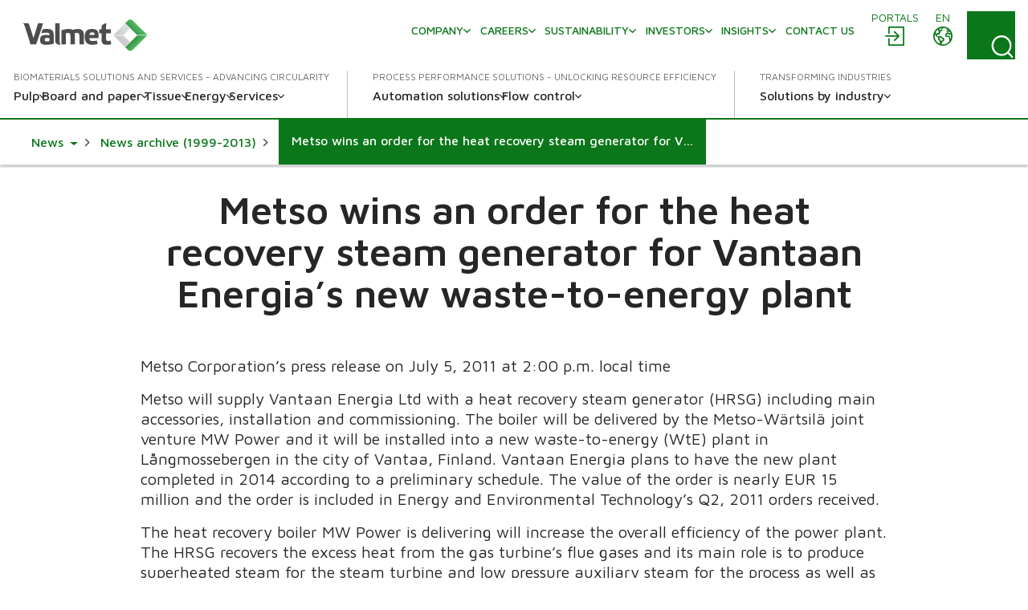

--- FILE ---
content_type: text/html; charset=utf-8
request_url: https://www.valmet.com/news/news-archive-1999-2013/energy-news/metso-wins-an-order-for-the-heat-recovery-steam-generator-for-vantaan-energias-new-waste-to-energy-plant/
body_size: 27388
content:

<!DOCTYPE html>
<html lang="en" class=" no-js">
    <head>
        <meta charset="utf-8">
        <meta http-equiv="X-UA-Compatible" content="IE=edge">
        <meta name="viewport" content="width=device-width, initial-scale=1">
    
        <meta name="title" property="title" content="Metso wins an order for the heat recovery steam generator for Vantaan Energia’s new waste-to-energy plant" />
<meta property="og:title" content="Metso wins an order for the heat recovery steam generator for Vantaan Energia’s new waste-to-energy plant" />
<meta property="og:image" content="https://www.valmet.com/globalassets/about-us/valmet-logo-1200x627px.jpg" />
<meta property="og:type" content="article" />

        <title>Metso wins an order for the heat recovery steam generator for Vantaan Energia’s new waste-to-energy plant</title>
        
        

<link href="https://www.valmet.com/news/news-archive-1999-2013/energy-news/metso-wins-an-order-for-the-heat-recovery-steam-generator-for-vantaan-energias-new-waste-to-energy-plant/" rel="canonical" />   
        <link rel="icon" href="/img/favicon.ico" type="image/x-icon" />
    
        <link rel="preconnect" href="https://fonts.googleapis.com">
        <link rel="stylesheet" href="https://fonts.googleapis.com/css2?family=Maven+Pro:wght@300;400;500;600;700&display=swap" nonce="RBka0wAMBgmvXJDRbyMNgwwJbeZ90rum1QKPvtkc33g=">
        <link rel="stylesheet" href="//maxcdn.bootstrapcdn.com/font-awesome/4.7.0/css/font-awesome.min.css" nonce="RBka0wAMBgmvXJDRbyMNgwwJbeZ90rum1QKPvtkc33g=">

        <link rel="stylesheet" href="/dist/css/vendors/globalVendors.css?v=62b76205087fac95172f049457e98c8c" nonce="RBka0wAMBgmvXJDRbyMNgwwJbeZ90rum1QKPvtkc33g=" />
        <link rel="stylesheet" href="/dist/css/global.css?v=6b0e25814a899216d8e0169354a538e4" nonce="RBka0wAMBgmvXJDRbyMNgwwJbeZ90rum1QKPvtkc33g=" />

        
    
    




        <script>
            document.documentElement.classList.replace('no-js', 'js');
        </script>

        <script src="https://code.jquery.com/jquery-3.6.4.min.js"
                nonce="RBka0wAMBgmvXJDRbyMNgwwJbeZ90rum1QKPvtkc33g="
                integrity="sha256-oP6HI9z1XaZNBrJURtCoUT5SUnxFr8s3BzRl+cbzUq8="
                crossorigin="anonymous"></script>
        <script nonce="RBka0wAMBgmvXJDRbyMNgwwJbeZ90rum1QKPvtkc33g=">let CookieConsentVideosAccepted = true;</script>
    
        <script nonce="RBka0wAMBgmvXJDRbyMNgwwJbeZ90rum1QKPvtkc33g=">
!function(T,l,y){var S=T.location,k="script",D="instrumentationKey",C="ingestionendpoint",I="disableExceptionTracking",E="ai.device.",b="toLowerCase",w="crossOrigin",N="POST",e="appInsightsSDK",t=y.name||"appInsights";(y.name||T[e])&&(T[e]=t);var n=T[t]||function(d){var g=!1,f=!1,m={initialize:!0,queue:[],sv:"5",version:2,config:d};function v(e,t){var n={},a="Browser";return n[E+"id"]=a[b](),n[E+"type"]=a,n["ai.operation.name"]=S&&S.pathname||"_unknown_",n["ai.internal.sdkVersion"]="javascript:snippet_"+(m.sv||m.version),{time:function(){var e=new Date;function t(e){var t=""+e;return 1===t.length&&(t="0"+t),t}return e.getUTCFullYear()+"-"+t(1+e.getUTCMonth())+"-"+t(e.getUTCDate())+"T"+t(e.getUTCHours())+":"+t(e.getUTCMinutes())+":"+t(e.getUTCSeconds())+"."+((e.getUTCMilliseconds()/1e3).toFixed(3)+"").slice(2,5)+"Z"}(),iKey:e,name:"Microsoft.ApplicationInsights."+e.replace(/-/g,"")+"."+t,sampleRate:100,tags:n,data:{baseData:{ver:2}}}}var h=d.url||y.src;if(h){function a(e){var t,n,a,i,r,o,s,c,u,p,l;g=!0,m.queue=[],f||(f=!0,t=h,s=function(){var e={},t=d.connectionString;if(t)for(var n=t.split(";"),a=0;a<n.length;a++){var i=n[a].split("=");2===i.length&&(e[i[0][b]()]=i[1])}if(!e[C]){var r=e.endpointsuffix,o=r?e.location:null;e[C]="https://"+(o?o+".":"")+"dc."+(r||"services.visualstudio.com")}return e}(),c=s[D]||d[D]||"",u=s[C],p=u?u+"/v2/track":d.endpointUrl,(l=[]).push((n="SDK LOAD Failure: Failed to load Application Insights SDK script (See stack for details)",a=t,i=p,(o=(r=v(c,"Exception")).data).baseType="ExceptionData",o.baseData.exceptions=[{typeName:"SDKLoadFailed",message:n.replace(/\./g,"-"),hasFullStack:!1,stack:n+"\nSnippet failed to load ["+a+"] -- Telemetry is disabled\nHelp Link: https://go.microsoft.com/fwlink/?linkid=2128109\nHost: "+(S&&S.pathname||"_unknown_")+"\nEndpoint: "+i,parsedStack:[]}],r)),l.push(function(e,t,n,a){var i=v(c,"Message"),r=i.data;r.baseType="MessageData";var o=r.baseData;return o.message='AI (Internal): 99 message:"'+("SDK LOAD Failure: Failed to load Application Insights SDK script (See stack for details) ("+n+")").replace(/\"/g,"")+'"',o.properties={endpoint:a},i}(0,0,t,p)),function(e,t){if(JSON){var n=T.fetch;if(n&&!y.useXhr)n(t,{method:N,body:JSON.stringify(e),mode:"cors"});else if(XMLHttpRequest){var a=new XMLHttpRequest;a.open(N,t),a.setRequestHeader("Content-type","application/json"),a.send(JSON.stringify(e))}}}(l,p))}function i(e,t){f||setTimeout(function(){!t&&m.core||a()},500)}var e=function(){var n=l.createElement(k);n.src=h;var e=y[w];return!e&&""!==e||"undefined"==n[w]||(n[w]=e),n.onload=i,n.onerror=a,n.onreadystatechange=function(e,t){"loaded"!==n.readyState&&"complete"!==n.readyState||i(0,t)},n}();y.ld<0?l.getElementsByTagName("head")[0].appendChild(e):setTimeout(function(){l.getElementsByTagName(k)[0].parentNode.appendChild(e)},y.ld||0)}try{m.cookie=l.cookie}catch(p){}function t(e){for(;e.length;)!function(t){m[t]=function(){var e=arguments;g||m.queue.push(function(){m[t].apply(m,e)})}}(e.pop())}var n="track",r="TrackPage",o="TrackEvent";t([n+"Event",n+"PageView",n+"Exception",n+"Trace",n+"DependencyData",n+"Metric",n+"PageViewPerformance","start"+r,"stop"+r,"start"+o,"stop"+o,"addTelemetryInitializer","setAuthenticatedUserContext","clearAuthenticatedUserContext","flush"]),m.SeverityLevel={Verbose:0,Information:1,Warning:2,Error:3,Critical:4};var s=(d.extensionConfig||{}).ApplicationInsightsAnalytics||{};if(!0!==d[I]&&!0!==s[I]){var c="onerror";t(["_"+c]);var u=T[c];T[c]=function(e,t,n,a,i){var r=u&&u(e,t,n,a,i);return!0!==r&&m["_"+c]({message:e,url:t,lineNumber:n,columnNumber:a,error:i}),r},d.autoExceptionInstrumented=!0}return m}(y.cfg);function a(){y.onInit&&y.onInit(n)}(T[t]=n).queue&&0===n.queue.length?(n.queue.push(a),n.trackPageView({})):a()}(window,document,{src: "https://js.monitor.azure.com/scripts/b/ai.2.gbl.min.js", crossOrigin: "anonymous", cfg: {instrumentationKey: '2e179f35-c5ea-4d3f-8424-85b7140e7786', disableCookiesUsage: false }});
</script>

    
        <!-- Google Tag Manager -->
<script nonce="RBka0wAMBgmvXJDRbyMNgwwJbeZ90rum1QKPvtkc33g=" >(function(w,d,s,l,i){w[l]=w[l]||[];w[l].push(

{'gtm.start': new Date().getTime(),event:'gtm.js'}
);var f=d.getElementsByTagName(s)[0],
j=d.createElement(s),dl=l!='dataLayer'?'&l='+l:'';j.async=true;j.src=
'https://www.googletagmanager.com/gtm.js?id='+i+dl;f.parentNode.insertBefore(j,f);
})(window,document,'script','dataLayer','GTM-NPDVSH');</script>
<!-- End Google Tag Manager -->
<script nonce="RBka0wAMBgmvXJDRbyMNgwwJbeZ90rum1QKPvtkc33g="  type="text/javascript" async src="https://bot.leadoo.com/bot/dynamic/chat.js?company=R4l9ZUS"></script>

        
    </head>
    <body id="top" class="pressreleasepage">
        <!-- Google Tag Manager (noscript) -->
<noscript><iframe src="https://www.googletagmanager.com/ns.html?id=GTM-NPDVSH"
height="0" width="0" style="display:none;visibility:hidden"></iframe></noscript>
<!-- End Google Tag Manager (noscript) -->

        
    
        



<div class="page-wrapper">
    






<div id="header" class="container collapse">
    <div class="top-row">
        <div class="header-logo">

<a href="/" title="Valmet logo">
    <img src="/globalassets/_homepageblocks/valmet_logo.svg" width="180" height="49" alt="Valmet logo" class="img-responsive-cover lazyload"
         data-src="/globalassets/_homepageblocks/valmet_logo.svg" data-fallback="/globalassets/_homepageblocks/valmet_logo.svg" svg />
</a>        </div>
        <div id="tools">
                <div class="login">
                    <div id="login" class="btn-group knock">
                        <a class="btn" href="/portals/" aria-labelledby="menu-login-label">
                            <span class="local-site">
                                <span class="local-website-label" id="menu-login-label">Portals</span>
                                <svg xmlns="http://www.w3.org/2000/svg" width="26" height="26" viewBox="0 0 26 26" class="icon-login" fill="currentColor" aria-hidden="true"><path d="M5.9 1a1 1 0 0 0-.9.9v8.4h1.8V2.8h16.4v20.4H6.8v-7.5H5v8.4a1 1 0 0 0 .9.9h18.2a1 1 0 0 0 .9-.9V1.9a1 1 0 0 0-.9-.9zm6.9 5.8L12 7a1 1 0 0 0 0 1.3l4 3.7H2a1 1 0 0 0-1 .9 1 1 0 0 0 1 .9h14l-3.8 3.8a1 1 0 0 0 0 1.3 1 1 0 0 0 1.3 0l5.3-5.4a1 1 0 0 0 0-1.2L13.4 7z" /></svg>
                            </span>
                        </a>
                    </div>
                </div>
            <div class="lang">
                <div id="lang-sel" class="btn-group knock">
                    <button type="button" class="btn lang dropdown-toggle" aria-expanded="false" id="langDropdown" aria-labelledby="menu-language-toggle-label">
                        <svg xmlns="http://www.w3.org/2000/svg" width="26" height="26" viewBox="0 0 512 512" fill="none" class="icon-close" stroke="currentColor" aria-hidden="true"><path stroke-linecap="round" stroke-linejoin="round" stroke-width="32" d="M368 368 144 144m224 0L144 368" /></svg>
                        <span class="local-site">
                            <span class="local-website-label" id="menu-language-toggle-label">en</span>
                            <svg xmlns="http://www.w3.org/2000/svg" width="26" height="26" viewBox="0 0 26 26" class="icon-globe" fill="currentColor" aria-hidden="true"><path d="M13 1a12 12 0 1 0 0 24 12 12 0 0 0 0-24m0 1.7q3.3 0 5.8 1.8h-.5q-.6.2-.8.9c0 .4.6.5.9.5q.8 0 .8-.7-.1-.5-.4-.7l1 .8q-.5.4-.9 1-.1.4-.6.5l-.5.1c-.4.3-.2 1 .2 1.3a1.3 1.3 0 0 0 1.5-.3q.3-.6 1-.8l.5.2q.3.3.2.7c.1.5.5.2.8 0l.5 1q-.3.8-1.2.4l-1.1-.9-1.4.1q-.7 0-1.4.5-.4.7-1 1.2-1.1 1-.5 2.5a3 3 0 0 0 2.5 1.4c1-.1 2-.7 2 .8l.3 1.4.2 1.3.2 1.6a10 10 0 0 1-9.8 3.8v-.3a5 5 0 0 1 1.1-2.4l1.9-1.7a3 3 0 0 0 .4-2.5c-.3-1.2-2-1.6-2.8-2.2q-.7-.8-1.6-1h-1q-.3-.2-.7-.2c-.6 0-.9.6-1.5.5s-1.1-.7-1.3-1.2q0-1 1-1h.8q.4.2.7.6c.5.3.6-.2.5-.6 0-.7-.2-1 .4-1.5q.7-.4.7-1.1v-.9l.7-.7c.6-.4 2.7-.3 1.8-1.5-.2-.3-.7-.9-1-1q-.8.2-1.2.8-.8.7-1.6.1c-.8-.6.4-.7.6-1.1L9 3.5l.6-.2.4.1q.6-.1 1 .1.5.5 1.1.7.8 0 1-.6zm-6.2 2a2 2 0 0 0 .4 1.7q.8.4.9 1 .1.8-.4 1.2l-.4.6q-.2.2-.5.2l-1.5.3c-.9.3-1-1-1.3-1.6q1-2 2.8-3.3m12.8 5.5.6.6 1.2.5q.6.1 1.6-.4a10 10 0 0 1-.6 6v-.3q-.1-.8-.4-1.4.2-1.2-.5-2.2-1.1-1-2.5-.7c-.4 0-2.2.3-1.5-.7l.6-.5q0-.4.4-.6.4-.3 1-.3M3 10.3l1.3 2.5c.5 1 1.9.8 2.5 1.7.5 1 0 2 .3 3 .3.6 1 .7 1.5 1.2q.5.8.5 1.8l.4 2.2A10.3 10.3 0 0 1 3 10.3m6 4.3.8.1q.4.1.7.4l2 1.3q.8.4.3 1.2t-1.5 1.5c-.1 0-.4.5-.6.4l-.1-.7a3 3 0 0 0-1.2-1.6l-.7-.5v-1.9q-.1-.3.1-.2z" /></svg>
                        </span>
                    </button>
                    <ul id="langDropDownUL" class="dropdown-menu dropdown-menu-right" role="menu" aria-labelledby="langDropdown">
                            <li class="headerLanguage" role="menuitem"><a href="/zh/">&#x4E2D;&#x6587; - Chinese</a></li>
                            <li class="headerLanguage" role="menuitem"><a href="/fi/">Suomi - Finnish</a></li>
                            <li class="headerLanguage" role="menuitem"><a href="/fr/">Fran&#xE7;ais - French</a></li>
                            <li class="headerLanguage" role="menuitem"><a href="/de/">Deutsch - German</a></li>
                            <li class="headerLanguage" role="menuitem"><a href="/ja/">&#x65E5;&#x672C;&#x8A9E; - Japanese</a></li>
                            <li class="headerLanguage" role="menuitem"><a href="/kr/">&#xD55C;&#xAD6D;&#xC5B4;(&#xB300;&#xD55C;&#xBBFC;&#xAD6D;) - Korean</a></li>
                            <li class="headerLanguage" role="menuitem"><a href="/pl/">Polski - Polish</a></li>
                            <li class="headerLanguage" role="menuitem"><a href="/pt/">Portugu&#xEA;s - Portuguese</a></li>
                            <li class="headerLanguage" role="menuitem"><a href="/es/">Espa&#xF1;ol - Spanish</a></li>
                            <li class="headerLanguage" role="menuitem"><a href="/sv/">Svenska - Swedish</a></li>
                            <li class="headerLanguage" role="menuitem"><a href="/th-TH/">&#xE44;&#xE17;&#xE22; - Thai</a></li>
                    </ul>
                </div>
            </div>
            <div class="search">
                <form action="/search/" method="get">
                    <button id="search-button" class="btn search-button collapsed"
                            data-bs-toggle="collapse" data-bs-target="#search-input" data-toggle="collapse"
                            data-target="#search-input" aria-controls="search-input" aria-label="Search">
                        <svg xmlns="http://www.w3.org/2000/svg" width="22" height="23" viewBox="0 0 22 23" class="search-icon" fill="currentColor" aria-hidden="true"><path d="m21.7 21.4-3.9-4a10.7 10.7 0 0 0-.5-14.5A10 10 0 0 0 3.2 3c-4 3.8-4.3 10.2-.7 14.4a10 10 0 0 0 14 1.4l4 4q.6.6 1.2 0t0-1.3M2 10.4C1.9 5.8 5.6 2 10.2 2s8.4 3.8 8.4 8.6-3.8 8.6-8.4 8.6A8.5 8.5 0 0 1 2 10.5" /></svg>
                        <svg xmlns="http://www.w3.org/2000/svg" width="26" height="26" viewBox="0 0 512 512" fill="none" class="close-icon" stroke="currentColor" aria-hidden="true"><path stroke-linecap="round" stroke-linejoin="round" stroke-width="32" d="M368 368 144 144m224 0L144 368" /></svg>
                    </button>
                    <div id="search-input" class="input-group collapse no-padding">
                        <div class="input-wrapper">
                            <button type="submit" class="search-submit" aria-label="Search submit">
                                <svg xmlns="http://www.w3.org/2000/svg" width="22" height="23" viewBox="0 0 22 23" class="search-icon" fill="currentColor" aria-hidden="true"><path d="m21.7 21.4-3.9-4a10.7 10.7 0 0 0-.5-14.5A10 10 0 0 0 3.2 3c-4 3.8-4.3 10.2-.7 14.4a10 10 0 0 0 14 1.4l4 4q.6.6 1.2 0t0-1.3M2 10.4C1.9 5.8 5.6 2 10.2 2s8.4 3.8 8.4 8.6-3.8 8.6-8.4 8.6A8.5 8.5 0 0 1 2 10.5" /></svg>
                            </button>
                            <input type="text" class="form-control" name="q" autocomplete="off" placeholder="Search">
                        </div>
                    </div>
                </form>
            </div>
            <button type="button" class="navbar-toggle collapsed" data-bs-toggle="collapse" data-bs-target="#header" data-toggle="collapse" data-target="#header" aria-expanded="false" aria-controls="navbar">
                <svg xmlns="http://www.w3.org/2000/svg" width="28" height="20" viewBox="0 0 28 20" class="open-icon" fill="currentColor" aria-hidden="true"><path d="M27 2H1a1 1 0 1 1 0-2h26a1 1 0 0 1 0 2m0 9H1a1 1 0 0 1 0-2h26a1 1 0 0 1 0 2m0 9H1a1 1 0 0 1 0-2h26a1 1 0 0 1 0 2" /></svg>
                <svg xmlns="http://www.w3.org/2000/svg" width="26" height="26" viewBox="0 0 512 512" fill="none" class="close-icon" stroke="currentColor" aria-hidden="true"><path stroke-linecap="round" stroke-linejoin="round" stroke-width="32" d="M368 368 144 144m224 0L144 368" /></svg>
                <span class="sr-only"></span>
            </button>
        </div>
        <div class="navi">
            <nav class="navbar navbar-default navbar-static-top">
                <div class="navbar-collapse collapse">
                    <div id="topnav" class="flex-container">

                            <div class="tertiary-nav">
                                    <div class="nav navbar-nav tertiary">
                                            <a class="nav-item link-login-mobile" href="/portals/">
                                                <span>
                                                    <svg xmlns="http://www.w3.org/2000/svg" width="26" height="26" viewBox="0 0 26 26" class="icon-login-mobile" fill="currentColor" aria-hidden="true"><path d="M5.9 1a1 1 0 0 0-.9.9v8.4h1.8V2.8h16.4v20.4H6.8v-7.5H5v8.4a1 1 0 0 0 .9.9h18.2a1 1 0 0 0 .9-.9V1.9a1 1 0 0 0-.9-.9zm6.9 5.8L12 7a1 1 0 0 0 0 1.3l4 3.7H2a1 1 0 0 0-1 .9 1 1 0 0 0 1 .9h14l-3.8 3.8a1 1 0 0 0 0 1.3 1 1 0 0 0 1.3 0l5.3-5.4a1 1 0 0 0 0-1.2L13.4 7z" /></svg>
                                                    Portals
                                                </span>
                                            </a>
                                    
                                            <a class="nav-item company-heading" href="#">
                                                <span>Company</span>
                                                <div class="caret">
                                                    <svg xmlns="http://www.w3.org/2000/svg" viewBox="0 0 10 6" width="10" height="6" fill="none" stroke-width="1.5" stroke-linecap="round" stroke-linejoin="round" class="navigation__icon" stroke="currentColor" aria-hidden="true"><path d="M0.75 0.75L5 5.25L9.25 0.75" /></svg>
                                                </div>
                                            </a>
                                            <div class="collapse menu-section company-section">
        <a class="nav-item lvl-1  has-children" href="/company/"  >
            <span>Company</span>

                <span class="caret">
                    <svg xmlns="http://www.w3.org/2000/svg" viewBox="0 0 10 6" width="10" height="6" fill="none" stroke-width="1.5" stroke-linecap="round" stroke-linejoin="round" class="navigation__icon" stroke="currentColor" aria-hidden="true"><path d="M0.75 0.75L5 5.25L9.25 0.75" /></svg>
                </span>
        </a>
                    <div class="collapse menu-section">

        <a class="nav-item lvl-1 menu-section__heading  has-children" href="/company/"  >
            <span>Company</span>

        </a>

                        <div class="menu-section__sub-section">
                                <div class="menu-section__sub-section__column">
        <a class="nav-item lvl-2 menu-section__sub-heading " href="/company/our-business/"  >
            <span>Our business</span>

        </a>
                                        <div class="menu-section__sub-items collapse">
                                        </div>
        <a class="nav-item lvl-2 menu-section__sub-heading " href="/company/journey/"  >
            <span>Our journey</span>

        </a>
                                        <div class="menu-section__sub-items collapse">
                                        </div>
        <a class="nav-item lvl-2 menu-section__sub-heading " href="/company/strategy/"  >
            <span>Strategy</span>

        </a>
                                        <div class="menu-section__sub-items collapse">
                                        </div>
                                </div>
                                <div class="menu-section__sub-section__column">
        <a class="nav-item lvl-2 menu-section__sub-heading  has-children" href="/company/innovation/"  >
            <span>Innovation</span>

                <span class="caret">
                    <svg xmlns="http://www.w3.org/2000/svg" viewBox="0 0 10 6" width="10" height="6" fill="none" stroke-width="1.5" stroke-linecap="round" stroke-linejoin="round" class="navigation__icon" stroke="currentColor" aria-hidden="true"><path d="M0.75 0.75L5 5.25L9.25 0.75" /></svg>
                </span>
        </a>
                                        <div class="menu-section__sub-items collapse">
        <a class="nav-item lvl-3 " href="/company/innovation/beyond-circularity/"   data-mob-id="61992">
            <span>Beyond Circularity</span>

        </a>
                                        </div>
        <a class="nav-item lvl-2 menu-section__sub-heading " href="/company/values/"  >
            <span>Values</span>

        </a>
                                        <div class="menu-section__sub-items collapse">
                                        </div>
        <a class="nav-item lvl-2 menu-section__sub-heading  has-children" href="/company/management/"  >
            <span>Management</span>

                <span class="caret">
                    <svg xmlns="http://www.w3.org/2000/svg" viewBox="0 0 10 6" width="10" height="6" fill="none" stroke-width="1.5" stroke-linecap="round" stroke-linejoin="round" class="navigation__icon" stroke="currentColor" aria-hidden="true"><path d="M0.75 0.75L5 5.25L9.25 0.75" /></svg>
                </span>
        </a>
                                        <div class="menu-section__sub-items collapse">
        <a class="nav-item lvl-3 " href="/company/management/board-of-directors/"   data-mob-id="220614">
            <span>Board of Directors</span>

        </a>
        <a class="nav-item lvl-3 " href="/company/management/executive-team/"   data-mob-id="220615">
            <span>Executive Leadership Team</span>

        </a>
                                        </div>
                                </div>
                                <div class="menu-section__sub-section__column">
        <a class="nav-item lvl-2 menu-section__sub-heading  has-children" href="/company/working-principles/"  >
            <span>Working principles</span>

                <span class="caret">
                    <svg xmlns="http://www.w3.org/2000/svg" viewBox="0 0 10 6" width="10" height="6" fill="none" stroke-width="1.5" stroke-linecap="round" stroke-linejoin="round" class="navigation__icon" stroke="currentColor" aria-hidden="true"><path d="M0.75 0.75L5 5.25L9.25 0.75" /></svg>
                </span>
        </a>
                                        <div class="menu-section__sub-items collapse">
        <a class="nav-item lvl-3 " href="/company/working-principles/code-of-conduct/"   data-mob-id="226209">
            <span>Code of Conduct</span>

        </a>
                                        </div>
        <a class="nav-item lvl-2 menu-section__sub-heading " href="/company/procurement/"  >
            <span>Procurement</span>

        </a>
                                        <div class="menu-section__sub-items collapse">
                                        </div>
        <a class="nav-item lvl-2 menu-section__sub-heading  has-children" href="/company/media/"  >
            <span>Media</span>

                <span class="caret">
                    <svg xmlns="http://www.w3.org/2000/svg" viewBox="0 0 10 6" width="10" height="6" fill="none" stroke-width="1.5" stroke-linecap="round" stroke-linejoin="round" class="navigation__icon" stroke="currentColor" aria-hidden="true"><path d="M0.75 0.75L5 5.25L9.25 0.75" /></svg>
                </span>
        </a>
                                        <div class="menu-section__sub-items collapse">
        <a class="nav-item lvl-3 " href="/news/"   data-mob-id="233634">
            <span>News</span>

        </a>
        <a class="nav-item lvl-3 " href="/company/media/image-gallery/"   data-mob-id="233470">
            <span>Image gallery</span>

        </a>
                                        </div>
                                </div>
                                <div class="menu-section__sub-section__column">
        <a class="nav-item lvl-2 menu-section__sub-heading " href="/events/"  target="_top" >
            <span>Events</span>

        </a>
                                        <div class="menu-section__sub-items collapse">
                                        </div>
                                </div>
                        </div>
                    </div>
        <a class="nav-item lvl-1  has-children" href="/careers/"  >
            <span>Careers</span>

                <span class="caret">
                    <svg xmlns="http://www.w3.org/2000/svg" viewBox="0 0 10 6" width="10" height="6" fill="none" stroke-width="1.5" stroke-linecap="round" stroke-linejoin="round" class="navigation__icon" stroke="currentColor" aria-hidden="true"><path d="M0.75 0.75L5 5.25L9.25 0.75" /></svg>
                </span>
        </a>
                    <div class="collapse menu-section">

        <a class="nav-item lvl-1 menu-section__heading  has-children" href="/careers/"  >
            <span>Careers</span>

        </a>

                        <div class="menu-section__sub-section">
                                <div class="menu-section__sub-section__column">
        <a class="nav-item lvl-2 menu-section__sub-heading  has-children" href="/careers/"  >
            <span>Careers at Valmet</span>

                <span class="caret">
                    <svg xmlns="http://www.w3.org/2000/svg" viewBox="0 0 10 6" width="10" height="6" fill="none" stroke-width="1.5" stroke-linecap="round" stroke-linejoin="round" class="navigation__icon" stroke="currentColor" aria-hidden="true"><path d="M0.75 0.75L5 5.25L9.25 0.75" /></svg>
                </span>
        </a>
                                        <div class="menu-section__sub-items collapse">
        <a class="nav-item lvl-3 " href="/careers/careers-at-valmet/engineering/"   data-mob-id="61164">
            <span>Engineering</span>

        </a>
        <a class="nav-item lvl-3 " href="/careers/careers-at-valmet/sales/"   data-mob-id="61163">
            <span>Sales</span>

        </a>
        <a class="nav-item lvl-3 " href="/careers/careers-at-valmet/field-services/"   data-mob-id="61162">
            <span>Field services</span>

        </a>
        <a class="nav-item lvl-3 " href="/careers/careers-at-valmet/students-and-recent-graduates/"   data-mob-id="61153">
            <span>Students &amp; Recent Graduates</span>

        </a>
                                        </div>
                                </div>
                                <div class="menu-section__sub-section__column">
        <a class="nav-item lvl-2 menu-section__sub-heading " href="https://valmet.wd103.myworkdayjobs.com/en-US/External"  target="_blank" >
            <span>Open jobs</span>

        </a>
                                        <div class="menu-section__sub-items collapse">
                                        </div>
        <a class="nav-item lvl-2 menu-section__sub-heading  has-children" href="/careers/working-with-us/"  >
            <span>Working with us</span>

                <span class="caret">
                    <svg xmlns="http://www.w3.org/2000/svg" viewBox="0 0 10 6" width="10" height="6" fill="none" stroke-width="1.5" stroke-linecap="round" stroke-linejoin="round" class="navigation__icon" stroke="currentColor" aria-hidden="true"><path d="M0.75 0.75L5 5.25L9.25 0.75" /></svg>
                </span>
        </a>
                                        <div class="menu-section__sub-items collapse">
        <a class="nav-item lvl-3 " href="/careers/working-with-us/your-development/"   data-mob-id="61160">
            <span>Your development &amp; wellbeing</span>

        </a>
        <a class="nav-item lvl-3 " href="/careers/working-with-us/benefits--what-we-offer/"   data-mob-id="61161">
            <span>Benefits &#x2013; what we offer</span>

        </a>
        <a class="nav-item lvl-3 " href="/careers/working-with-us/diversity-and-inclusion/"   data-mob-id="61152">
            <span>Diversity and inclusion</span>

        </a>
                                        </div>
                                </div>
                                <div class="menu-section__sub-section__column">
        <a class="nav-item lvl-2 menu-section__sub-heading " href="//www.valmet.com/insights/?content-type=career-story"  >
            <span>Career stories</span>

        </a>
                                        <div class="menu-section__sub-items collapse">
                                        </div>
        <a class="nav-item lvl-2 menu-section__sub-heading " href="/careers/how-to-apply-faq/"  >
            <span>How to apply FAQ</span>

        </a>
                                        <div class="menu-section__sub-items collapse">
                                        </div>
        <a class="nav-item lvl-2 menu-section__sub-heading " href="/careers/contact-us/"  >
            <span>Contact us</span>

        </a>
                                        <div class="menu-section__sub-items collapse">
                                        </div>
                                </div>
                        </div>
                    </div>
        <a class="nav-item lvl-1  has-children" href="/sustainability/"  >
            <span>Sustainability</span>

                <span class="caret">
                    <svg xmlns="http://www.w3.org/2000/svg" viewBox="0 0 10 6" width="10" height="6" fill="none" stroke-width="1.5" stroke-linecap="round" stroke-linejoin="round" class="navigation__icon" stroke="currentColor" aria-hidden="true"><path d="M0.75 0.75L5 5.25L9.25 0.75" /></svg>
                </span>
        </a>
                    <div class="collapse menu-section">

        <a class="nav-item lvl-1 menu-section__heading  has-children" href="/sustainability/"  >
            <span>Sustainability</span>

        </a>

                        <div class="menu-section__sub-section">
                                <div class="menu-section__sub-section__column">
        <a class="nav-item lvl-2 menu-section__sub-heading  has-children" href="/sustainability/sustainability-at-valmet/"  >
            <span>Sustainability at Valmet</span>

                <span class="caret">
                    <svg xmlns="http://www.w3.org/2000/svg" viewBox="0 0 10 6" width="10" height="6" fill="none" stroke-width="1.5" stroke-linecap="round" stroke-linejoin="round" class="navigation__icon" stroke="currentColor" aria-hidden="true"><path d="M0.75 0.75L5 5.25L9.25 0.75" /></svg>
                </span>
        </a>
                                        <div class="menu-section__sub-items collapse">
        <a class="nav-item lvl-3 " href="/sustainability/sustainability-at-valmet/sustainability-agenda/"   data-mob-id="56708">
            <span>Sustainability agenda</span>

        </a>
        <a class="nav-item lvl-3 " href="/sustainability/sustainability-at-valmet/risks-and-opportunities/"   data-mob-id="56711">
            <span>Sustainability risks and opportunities</span>

        </a>
        <a class="nav-item lvl-3 " href="/insights/articles/sustainability/"   data-mob-id="56712">
            <span>Sustainability articles</span>

        </a>
        <a class="nav-item lvl-3 " href="/sustainability/sustainability-at-valmet/how-we-live-sustainability-at-valmet/"   data-mob-id="137918">
            <span>Explore how we live sustainably at Valmet</span>

        </a>
                                        </div>
        <a class="nav-item lvl-2 menu-section__sub-heading  has-children" href="/sustainability/circular-economy/"  >
            <span>Circularity</span>

                <span class="caret">
                    <svg xmlns="http://www.w3.org/2000/svg" viewBox="0 0 10 6" width="10" height="6" fill="none" stroke-width="1.5" stroke-linecap="round" stroke-linejoin="round" class="navigation__icon" stroke="currentColor" aria-hidden="true"><path d="M0.75 0.75L5 5.25L9.25 0.75" /></svg>
                </span>
        </a>
                                        <div class="menu-section__sub-items collapse">
        <a class="nav-item lvl-3 " href="/sustainability/circular-economy/enabling-a-circular-economy-for-our-customers/"   data-mob-id="56714">
            <span>Enabling a circular economy for our customers</span>

        </a>
        <a class="nav-item lvl-3 " href="/sustainability/circular-economy/circular-economy-in-our-own-operations/"   data-mob-id="56715">
            <span>Circular economy in our own operations</span>

        </a>
                                        </div>
                                </div>
                                <div class="menu-section__sub-section__column">
        <a class="nav-item lvl-2 menu-section__sub-heading " href="/sustainability/climate-program/"  >
            <span>Climate</span>

        </a>
                                        <div class="menu-section__sub-items collapse">
                                        </div>
        <a class="nav-item lvl-2 menu-section__sub-heading  has-children" href="/sustainability/environmental-efficiency/"  >
            <span>Environmental efficiency</span>

                <span class="caret">
                    <svg xmlns="http://www.w3.org/2000/svg" viewBox="0 0 10 6" width="10" height="6" fill="none" stroke-width="1.5" stroke-linecap="round" stroke-linejoin="round" class="navigation__icon" stroke="currentColor" aria-hidden="true"><path d="M0.75 0.75L5 5.25L9.25 0.75" /></svg>
                </span>
        </a>
                                        <div class="menu-section__sub-items collapse">
        <a class="nav-item lvl-3 " href="/sustainability/environmental-efficiency/circular-based-waste-management-plan-at-valmet/"   data-mob-id="149609">
            <span>Circular-based waste management plan</span>

        </a>
                                        </div>
        <a class="nav-item lvl-2 menu-section__sub-heading " href="/sustainability/engaged-workplace/"  >
            <span>Engaged workplace</span>

        </a>
                                        <div class="menu-section__sub-items collapse">
                                        </div>
        <a class="nav-item lvl-2 menu-section__sub-heading " href="/sustainability/health-and-safety/"  >
            <span>Health and safety</span>

        </a>
                                        <div class="menu-section__sub-items collapse">
                                        </div>
                                </div>
                                <div class="menu-section__sub-section__column">
        <a class="nav-item lvl-2 menu-section__sub-heading  has-children" href="/sustainability/corporate-citizenship/"  >
            <span>Corporate citizenship</span>

                <span class="caret">
                    <svg xmlns="http://www.w3.org/2000/svg" viewBox="0 0 10 6" width="10" height="6" fill="none" stroke-width="1.5" stroke-linecap="round" stroke-linejoin="round" class="navigation__icon" stroke="currentColor" aria-hidden="true"><path d="M0.75 0.75L5 5.25L9.25 0.75" /></svg>
                </span>
        </a>
                                        <div class="menu-section__sub-items collapse">
        <a class="nav-item lvl-3 " href="/sustainability/corporate-citizenship/sponsorships-donations/"   data-mob-id="56722">
            <span>Sponsorships and donations</span>

        </a>
        <a class="nav-item lvl-3 " href="/sustainability/corporate-citizenship/global-social-responsibility-program/"   data-mob-id="56724">
            <span>Global social responsibility program</span>

        </a>
                                        </div>
        <a class="nav-item lvl-2 menu-section__sub-heading  has-children" href="/sustainability/ethical-business-practices/"  >
            <span>Ethical business practices</span>

                <span class="caret">
                    <svg xmlns="http://www.w3.org/2000/svg" viewBox="0 0 10 6" width="10" height="6" fill="none" stroke-width="1.5" stroke-linecap="round" stroke-linejoin="round" class="navigation__icon" stroke="currentColor" aria-hidden="true"><path d="M0.75 0.75L5 5.25L9.25 0.75" /></svg>
                </span>
        </a>
                                        <div class="menu-section__sub-items collapse">
        <a class="nav-item lvl-3 " href="/sustainability/ethical-business-practices/valmets-and-human-rights/"   data-mob-id="56726">
            <span>Human rights management</span>

        </a>
        <a class="nav-item lvl-3 " href="/sustainability/ethical-business-practices/sustainability-management/"   data-mob-id="56727">
            <span>Sustainability management</span>

        </a>
                                        </div>
                                </div>
                                <div class="menu-section__sub-section__column">
        <a class="nav-item lvl-2 menu-section__sub-heading  has-children" href="/sustainability/sustainable-supply-chain/"  >
            <span>Sustainable supply chain</span>

                <span class="caret">
                    <svg xmlns="http://www.w3.org/2000/svg" viewBox="0 0 10 6" width="10" height="6" fill="none" stroke-width="1.5" stroke-linecap="round" stroke-linejoin="round" class="navigation__icon" stroke="currentColor" aria-hidden="true"><path d="M0.75 0.75L5 5.25L9.25 0.75" /></svg>
                </span>
        </a>
                                        <div class="menu-section__sub-items collapse">
        <a class="nav-item lvl-3 " href="/sustainability/sustainable-supply-chain/supplier-sustainability-program/"   data-mob-id="56730">
            <span>Supplier sustainability engagement program</span>

        </a>
                                        </div>
        <a class="nav-item lvl-2 menu-section__sub-heading " href="/sustainability/sustainability-reporting/"  >
            <span>Transparent reporting</span>

        </a>
                                        <div class="menu-section__sub-items collapse">
                                        </div>
                                </div>
                        </div>
                    </div>
        <a class="nav-item lvl-1  has-children" href="/investors/"  >
            <span>Investors</span>

                <span class="caret">
                    <svg xmlns="http://www.w3.org/2000/svg" viewBox="0 0 10 6" width="10" height="6" fill="none" stroke-width="1.5" stroke-linecap="round" stroke-linejoin="round" class="navigation__icon" stroke="currentColor" aria-hidden="true"><path d="M0.75 0.75L5 5.25L9.25 0.75" /></svg>
                </span>
        </a>
                    <div class="collapse menu-section">

        <a class="nav-item lvl-1 menu-section__heading  has-children" href="/investors/"  >
            <span>Investors</span>

        </a>

                        <div class="menu-section__sub-section">
                                <div class="menu-section__sub-section__column">
        <a class="nav-item lvl-2 menu-section__sub-heading  has-children" href="/investors/valmet-as-an-investment/"  >
            <span>Valmet as an investment</span>

                <span class="caret">
                    <svg xmlns="http://www.w3.org/2000/svg" viewBox="0 0 10 6" width="10" height="6" fill="none" stroke-width="1.5" stroke-linecap="round" stroke-linejoin="round" class="navigation__icon" stroke="currentColor" aria-hidden="true"><path d="M0.75 0.75L5 5.25L9.25 0.75" /></svg>
                </span>
        </a>
                                        <div class="menu-section__sub-items collapse">
        <a class="nav-item lvl-3 " href="/investors/valmet-as-an-investment/valmet-factsheet/"   data-mob-id="69476">
            <span>Valmet factsheet</span>

        </a>
        <a class="nav-item lvl-3 " href="/investors/valmet-as-an-investment/strategy-and-financial-targets/"   data-mob-id="69477">
            <span>Strategy and financial targets</span>

        </a>
        <a class="nav-item lvl-3 " href="/investors/valmet-as-an-investment/segments/"   data-mob-id="69478">
            <span>Segments and business areas</span>

        </a>
                                                            <button type="button" class="menu-section__sub-items__more">
                                                                <span>More</span>
                                                                <div class="caret">
                                                                    <svg xmlns="http://www.w3.org/2000/svg" viewBox="0 0 10 6" width="10" height="6" fill="none" stroke-width="1.5" stroke-linecap="round" stroke-linejoin="round" class="navigation__icon" stroke="currentColor" aria-hidden="true"><path d="M0.75 0.75L5 5.25L9.25 0.75" /></svg>
                                                                </div>
                                                            </button>
        <a class="nav-item lvl-3 visible-mobile " href="/investors/valmet-as-an-investment/outlook-growth-drivers-and-risks/"   data-mob-id="69491">
            <span>Outlook, growth drivers and risks</span>

        </a>
        <a class="nav-item lvl-3 visible-mobile " href="/investors/valmet-as-an-investment/orders-received/"   data-mob-id="69495">
            <span>Orders received</span>

        </a>
        <a class="nav-item lvl-3 visible-mobile " href="/investors/valmet-as-an-investment/order-backlog/"   data-mob-id="69496">
            <span>Order backlog</span>

        </a>
        <a class="nav-item lvl-3 visible-mobile " href="/investors/valmet-as-an-investment/rd/"   data-mob-id="69502">
            <span>R&amp;D</span>

        </a>
        <a class="nav-item lvl-3 visible-mobile " href="/investors/valmet-as-an-investment/competitors/"   data-mob-id="69503">
            <span>Competitors</span>

        </a>
        <a class="nav-item lvl-3 visible-mobile " href="/investors/valmet-as-an-investment/acquisitions-and-disposals/"   data-mob-id="69504">
            <span>M&amp;A</span>

        </a>
        <a class="nav-item lvl-3 visible-mobile " href="/investors/valmet-as-an-investment/external-data-providers/"   data-mob-id="69511">
            <span>External data providers</span>

        </a>
                                        </div>
        <a class="nav-item lvl-2 menu-section__sub-heading  has-children" href="/investors/reports-and-presentations/"  >
            <span>All financial reports and presentations</span>

                <span class="caret">
                    <svg xmlns="http://www.w3.org/2000/svg" viewBox="0 0 10 6" width="10" height="6" fill="none" stroke-width="1.5" stroke-linecap="round" stroke-linejoin="round" class="navigation__icon" stroke="currentColor" aria-hidden="true"><path d="M0.75 0.75L5 5.25L9.25 0.75" /></svg>
                </span>
        </a>
                                        <div class="menu-section__sub-items collapse">
        <a class="nav-item lvl-3 " href="/investors/reports-and-presentations/other-presentations/"   data-mob-id="66999">
            <span>Roadshow and other presentations</span>

        </a>
        <a class="nav-item lvl-3 " href="/investors/reports-and-presentations/capital-markets-days-presentations/"   data-mob-id="67000">
            <span>Capital Markets Days&#x27; presentations</span>

        </a>
        <a class="nav-item lvl-3 " href="/investors/reports-and-presentations/neles-reports-archive/"   data-mob-id="66998">
            <span>Neles reports archive</span>

        </a>
                                        </div>
        <a class="nav-item lvl-2 menu-section__sub-heading " href="/investors/sustainable-investment/"  >
            <span>Sustainability for investors</span>

        </a>
                                        <div class="menu-section__sub-items collapse">
                                        </div>
                                </div>
                                <div class="menu-section__sub-section__column">
        <a class="nav-item lvl-2 menu-section__sub-heading  has-children" href="/news/"  target="_top" >
            <span>Releases</span>

                <span class="caret">
                    <svg xmlns="http://www.w3.org/2000/svg" viewBox="0 0 10 6" width="10" height="6" fill="none" stroke-width="1.5" stroke-linecap="round" stroke-linejoin="round" class="navigation__icon" stroke="currentColor" aria-hidden="true"><path d="M0.75 0.75L5 5.25L9.25 0.75" /></svg>
                </span>
        </a>
                                        <div class="menu-section__sub-items collapse">
        <a class="nav-item lvl-3 " href="/news/stock-exchange-releases/"  target="_top"  data-mob-id="97843">
            <span>Stock exchange releases</span>

        </a>
        <a class="nav-item lvl-3 " href="/news/management-transactions/"  target="_top"  data-mob-id="97845">
            <span>Management transactions</span>

        </a>
        <a class="nav-item lvl-3 " href="/news/press-releases/"  target="_top"  data-mob-id="97846">
            <span>Press releases</span>

        </a>
                                        </div>
        <a class="nav-item lvl-2 menu-section__sub-heading  has-children" href="/investors/valmet-share/"  >
            <span>Valmet share</span>

                <span class="caret">
                    <svg xmlns="http://www.w3.org/2000/svg" viewBox="0 0 10 6" width="10" height="6" fill="none" stroke-width="1.5" stroke-linecap="round" stroke-linejoin="round" class="navigation__icon" stroke="currentColor" aria-hidden="true"><path d="M0.75 0.75L5 5.25L9.25 0.75" /></svg>
                </span>
        </a>
                                        <div class="menu-section__sub-items collapse">
        <a class="nav-item lvl-3 " href="/investors/valmet-share/share/"   data-mob-id="68316">
            <span>Share information and monitor</span>

        </a>
        <a class="nav-item lvl-3 " href="/investors/valmet-share/analysts-consensus-estimates/"   data-mob-id="68317">
            <span>Analysts and consensus estimates</span>

        </a>
        <a class="nav-item lvl-3 " href="/investors/valmet-share/short-positions/"   data-mob-id="68325">
            <span>Short positions</span>

        </a>
                                                            <button type="button" class="menu-section__sub-items__more">
                                                                <span>More</span>
                                                                <div class="caret">
                                                                    <svg xmlns="http://www.w3.org/2000/svg" viewBox="0 0 10 6" width="10" height="6" fill="none" stroke-width="1.5" stroke-linecap="round" stroke-linejoin="round" class="navigation__icon" stroke="currentColor" aria-hidden="true"><path d="M0.75 0.75L5 5.25L9.25 0.75" /></svg>
                                                                </div>
                                                            </button>
        <a class="nav-item lvl-3 visible-mobile " href="/investors/valmet-share/management-shareholding/"   data-mob-id="68378">
            <span>Management shareholding</span>

        </a>
        <a class="nav-item lvl-3 visible-mobile " href="/investors/valmet-share/flagging-notifications/"   data-mob-id="68380">
            <span>Flagging notifications</span>

        </a>
                                        </div>
                                </div>
                                <div class="menu-section__sub-section__column">
        <a class="nav-item lvl-2 menu-section__sub-heading  has-children" href="/investors/governance/"  >
            <span>Governance</span>

                <span class="caret">
                    <svg xmlns="http://www.w3.org/2000/svg" viewBox="0 0 10 6" width="10" height="6" fill="none" stroke-width="1.5" stroke-linecap="round" stroke-linejoin="round" class="navigation__icon" stroke="currentColor" aria-hidden="true"><path d="M0.75 0.75L5 5.25L9.25 0.75" /></svg>
                </span>
        </a>
                                        <div class="menu-section__sub-items collapse">
        <a class="nav-item lvl-3 " href="/investors/governance/annual-general-meeting/"   data-mob-id="68422">
            <span>Annual General Meeting</span>

        </a>
        <a class="nav-item lvl-3 " href="/investors/governance/board-of-directors/"   data-mob-id="68437">
            <span>Board of Directors</span>

        </a>
        <a class="nav-item lvl-3 " href="/investors/governance/executive-team/"   data-mob-id="68440">
            <span>Executive Leadership Team</span>

        </a>
                                                            <button type="button" class="menu-section__sub-items__more">
                                                                <span>More</span>
                                                                <div class="caret">
                                                                    <svg xmlns="http://www.w3.org/2000/svg" viewBox="0 0 10 6" width="10" height="6" fill="none" stroke-width="1.5" stroke-linecap="round" stroke-linejoin="round" class="navigation__icon" stroke="currentColor" aria-hidden="true"><path d="M0.75 0.75L5 5.25L9.25 0.75" /></svg>
                                                                </div>
                                                            </button>
        <a class="nav-item lvl-3 visible-mobile " href="/investors/governance/nomination-board/"   data-mob-id="68441">
            <span>Nomination Board</span>

        </a>
        <a class="nav-item lvl-3 visible-mobile " href="/investors/governance/insiders/"   data-mob-id="68442">
            <span>Insiders</span>

        </a>
        <a class="nav-item lvl-3 visible-mobile " href="/investors/governance/remuneration/"   data-mob-id="68443">
            <span>Remuneration</span>

        </a>
        <a class="nav-item lvl-3 visible-mobile " href="/investors/governance/risk-management/"   data-mob-id="68447">
            <span>Risk management</span>

        </a>
        <a class="nav-item lvl-3 visible-mobile " href="/investors/governance/auditors/"   data-mob-id="68448">
            <span>Auditors and articles of association</span>

        </a>
                                        </div>
        <a class="nav-item lvl-2 menu-section__sub-heading  has-children" href="/investors/financials/"  >
            <span>Financial information</span>

                <span class="caret">
                    <svg xmlns="http://www.w3.org/2000/svg" viewBox="0 0 10 6" width="10" height="6" fill="none" stroke-width="1.5" stroke-linecap="round" stroke-linejoin="round" class="navigation__icon" stroke="currentColor" aria-hidden="true"><path d="M0.75 0.75L5 5.25L9.25 0.75" /></svg>
                </span>
        </a>
                                        <div class="menu-section__sub-items collapse">
        <a class="nav-item lvl-3 " href="/investors/financials/financial-figures-targets/"   data-mob-id="68768">
            <span>Financial figures and targets</span>

        </a>
        <a class="nav-item lvl-3 " href="/investors/financials/finance-accounting/"   data-mob-id="68770">
            <span>Revenue recognition, investments, cost structure, debt and financing</span>

        </a>
        <a class="nav-item lvl-3 " href="/investors/financials/financial-risk-management/"   data-mob-id="68773">
            <span>Financial risk management</span>

        </a>
                                                            <button type="button" class="menu-section__sub-items__more">
                                                                <span>More</span>
                                                                <div class="caret">
                                                                    <svg xmlns="http://www.w3.org/2000/svg" viewBox="0 0 10 6" width="10" height="6" fill="none" stroke-width="1.5" stroke-linecap="round" stroke-linejoin="round" class="navigation__icon" stroke="currentColor" aria-hidden="true"><path d="M0.75 0.75L5 5.25L9.25 0.75" /></svg>
                                                                </div>
                                                            </button>
        <a class="nav-item lvl-3 visible-mobile " href="/investors/financials/net-working-capital/"   data-mob-id="68782">
            <span>Net working capital</span>

        </a>
        <a class="nav-item lvl-3 visible-mobile " href="/investors/financials/calculation-of-key-figures/"   data-mob-id="68783">
            <span>Calculation of key figures</span>

        </a>
                                        </div>
                                </div>
                                <div class="menu-section__sub-section__column">
        <a class="nav-item lvl-2 menu-section__sub-heading  has-children" href="/investors/events-and-calendar/"  >
            <span>Events and calendar</span>

                <span class="caret">
                    <svg xmlns="http://www.w3.org/2000/svg" viewBox="0 0 10 6" width="10" height="6" fill="none" stroke-width="1.5" stroke-linecap="round" stroke-linejoin="round" class="navigation__icon" stroke="currentColor" aria-hidden="true"><path d="M0.75 0.75L5 5.25L9.25 0.75" /></svg>
                </span>
        </a>
                                        <div class="menu-section__sub-items collapse">
        <a class="nav-item lvl-3 " href="/investors/events-and-calendar/capital-markets-day/"   data-mob-id="68984">
            <span>Capital Markets Day</span>

        </a>
        <a class="nav-item lvl-3 " href="/investors/events-and-calendar/site-visits/"   data-mob-id="68983">
            <span>Site visits</span>

        </a>
                                        </div>
        <a class="nav-item lvl-2 menu-section__sub-heading  has-children" href="/investors/investor-relations/"  >
            <span>Investor relations</span>

                <span class="caret">
                    <svg xmlns="http://www.w3.org/2000/svg" viewBox="0 0 10 6" width="10" height="6" fill="none" stroke-width="1.5" stroke-linecap="round" stroke-linejoin="round" class="navigation__icon" stroke="currentColor" aria-hidden="true"><path d="M0.75 0.75L5 5.25L9.25 0.75" /></svg>
                </span>
        </a>
                                        <div class="menu-section__sub-items collapse">
        <a class="nav-item lvl-3 " href="/investors/investor-relations/media-content/"   data-mob-id="69139">
            <span>Newsletter &amp; videos</span>

        </a>
        <a class="nav-item lvl-3 " href="/investors/investor-relations/ir-directors-blog/"   data-mob-id="69070">
            <span>IR blog</span>

        </a>
        <a class="nav-item lvl-3 " href="/investors/investor-relations/disclosure-policy/"   data-mob-id="69140">
            <span>Disclosure policy</span>

        </a>
                                        </div>
                                </div>
                        </div>
                    </div>
        <a class="nav-item lvl-1  has-children" href="/insights/"  >
            <span>Insights</span>

                <span class="caret">
                    <svg xmlns="http://www.w3.org/2000/svg" viewBox="0 0 10 6" width="10" height="6" fill="none" stroke-width="1.5" stroke-linecap="round" stroke-linejoin="round" class="navigation__icon" stroke="currentColor" aria-hidden="true"><path d="M0.75 0.75L5 5.25L9.25 0.75" /></svg>
                </span>
        </a>
                    <div class="collapse menu-section">

        <a class="nav-item lvl-1 menu-section__heading  has-children" href="/insights/"  >
            <span>Insights</span>

        </a>

                        <div class="menu-section__sub-section">
                                <div class="menu-section__sub-section__column">
        <a class="nav-item lvl-2 menu-section__sub-heading  has-children" href="/insights/articles/"  >
            <span>References &amp; articles</span>

                <span class="caret">
                    <svg xmlns="http://www.w3.org/2000/svg" viewBox="0 0 10 6" width="10" height="6" fill="none" stroke-width="1.5" stroke-linecap="round" stroke-linejoin="round" class="navigation__icon" stroke="currentColor" aria-hidden="true"><path d="M0.75 0.75L5 5.25L9.25 0.75" /></svg>
                </span>
        </a>
                                        <div class="menu-section__sub-items collapse">
        <a class="nav-item lvl-3 " href="/insights/articles/pulp/"   data-mob-id="25344">
            <span>Pulping and fiber</span>

        </a>
        <a class="nav-item lvl-3 " href="/insights/articles/board-and-paper/"   data-mob-id="25514">
            <span>Board and paper</span>

        </a>
        <a class="nav-item lvl-3 " href="/insights/articles/tissue/"   data-mob-id="25583">
            <span>Tissue</span>

        </a>
                                                            <button type="button" class="menu-section__sub-items__more">
                                                                <span>More</span>
                                                                <div class="caret">
                                                                    <svg xmlns="http://www.w3.org/2000/svg" viewBox="0 0 10 6" width="10" height="6" fill="none" stroke-width="1.5" stroke-linecap="round" stroke-linejoin="round" class="navigation__icon" stroke="currentColor" aria-hidden="true"><path d="M0.75 0.75L5 5.25L9.25 0.75" /></svg>
                                                                </div>
                                                            </button>
        <a class="nav-item lvl-3 visible-mobile " href="/insights/articles/energy/"   data-mob-id="25650">
            <span>Energy</span>

        </a>
        <a class="nav-item lvl-3 visible-mobile " href="/insights/articles/biofuels-and-biomaterials/"   data-mob-id="25701">
            <span>Biofuels and biomaterials</span>

        </a>
        <a class="nav-item lvl-3 visible-mobile " href="/insights/articles/marine/"   data-mob-id="25713">
            <span>Marine</span>

        </a>
        <a class="nav-item lvl-3 visible-mobile " href="/insights/articles/services/"   data-mob-id="25716">
            <span>Services</span>

        </a>
        <a class="nav-item lvl-3 visible-mobile " href="/insights/articles/automation/"   data-mob-id="25815">
            <span>Automation</span>

        </a>
        <a class="nav-item lvl-3 visible-mobile " href="/insights/articles/fabrics/"   data-mob-id="26002">
            <span>Fabrics</span>

        </a>
        <a class="nav-item lvl-3 visible-mobile " href="/insights/articles/sustainability/"   data-mob-id="26003">
            <span>Sustainability</span>

        </a>
        <a class="nav-item lvl-3 visible-mobile " href="/insights/articles/up-and-running/"   data-mob-id="26105">
            <span>Up and Running</span>

        </a>
        <a class="nav-item lvl-3 visible-mobile " href="/insights/articles/flow-control/"   data-mob-id="74716">
            <span>Flow control</span>

        </a>
        <a class="nav-item lvl-3 visible-mobile " href="/insights/articles/experts-voice/"   data-mob-id="26795">
            <span>Expert&#x27;s voice</span>

        </a>
        <a class="nav-item lvl-3 visible-mobile " href="/insights/articles/careers/"   data-mob-id="26818">
            <span>Careers</span>

        </a>
        <a class="nav-item lvl-3 visible-mobile " href="/insights/articles/nonwovens/"   data-mob-id="26832">
            <span>Nonwovens</span>

        </a>
                                        </div>
        <a class="nav-item lvl-2 menu-section__sub-heading " href="/insights/blogs/"  >
            <span>Blogs</span>

        </a>
                                        <div class="menu-section__sub-items collapse">
                                        </div>
                                </div>
                                <div class="menu-section__sub-section__column">
        <a class="nav-item lvl-2 menu-section__sub-heading " href="/insights/webinars/"  >
            <span>Webinars</span>

        </a>
                                        <div class="menu-section__sub-items collapse">
                                        </div>
        <a class="nav-item lvl-2 menu-section__sub-heading  has-children" href="/insights/forward-talks/"  >
            <span>Podcast</span>

                <span class="caret">
                    <svg xmlns="http://www.w3.org/2000/svg" viewBox="0 0 10 6" width="10" height="6" fill="none" stroke-width="1.5" stroke-linecap="round" stroke-linejoin="round" class="navigation__icon" stroke="currentColor" aria-hidden="true"><path d="M0.75 0.75L5 5.25L9.25 0.75" /></svg>
                </span>
        </a>
                                        <div class="menu-section__sub-items collapse">
        <a class="nav-item lvl-3 " href="/insights/forward-talks/podcast-subscription/"   data-mob-id="39956">
            <span>Podcast subscription</span>

        </a>
                                        </div>
        <a class="nav-item lvl-2 menu-section__sub-heading " href="/insights/newsletters/"  >
            <span>Newsletters</span>

        </a>
                                        <div class="menu-section__sub-items collapse">
                                        </div>
                                </div>
                                <div class="menu-section__sub-section__column">
        <a class="nav-item lvl-2 menu-section__sub-heading  has-children" href="/insights/video-gallery/"  >
            <span>Video gallery</span>

                <span class="caret">
                    <svg xmlns="http://www.w3.org/2000/svg" viewBox="0 0 10 6" width="10" height="6" fill="none" stroke-width="1.5" stroke-linecap="round" stroke-linejoin="round" class="navigation__icon" stroke="currentColor" aria-hidden="true"><path d="M0.75 0.75L5 5.25L9.25 0.75" /></svg>
                </span>
        </a>
                                        <div class="menu-section__sub-items collapse">
        <a class="nav-item lvl-3 " href="/insights/video-gallery/valmet-company-videos/"   data-mob-id="40137">
            <span>Valmet company videos</span>

        </a>
        <a class="nav-item lvl-3 " href="/insights/video-gallery/industrial-internet-videos/"   data-mob-id="40291">
            <span>Industrial Internet videos</span>

        </a>
        <a class="nav-item lvl-3 " href="/insights/video-gallery/tissue-videos/"   data-mob-id="40251">
            <span>Tissue videos</span>

        </a>
                                                            <button type="button" class="menu-section__sub-items__more">
                                                                <span>More</span>
                                                                <div class="caret">
                                                                    <svg xmlns="http://www.w3.org/2000/svg" viewBox="0 0 10 6" width="10" height="6" fill="none" stroke-width="1.5" stroke-linecap="round" stroke-linejoin="round" class="navigation__icon" stroke="currentColor" aria-hidden="true"><path d="M0.75 0.75L5 5.25L9.25 0.75" /></svg>
                                                                </div>
                                                            </button>
        <a class="nav-item lvl-3 visible-mobile " href="/insights/video-gallery/board-and-paper-videos/"   data-mob-id="40141">
            <span>Board and paper videos</span>

        </a>
        <a class="nav-item lvl-3 visible-mobile " href="/insights/video-gallery/sustainability-videos/"   data-mob-id="40277">
            <span>Sustainability videos</span>

        </a>
        <a class="nav-item lvl-3 visible-mobile " href="/insights/video-gallery/automation-videos/"   data-mob-id="40257">
            <span>Automation videos</span>

        </a>
        <a class="nav-item lvl-3 visible-mobile " href="/insights/video-gallery/energy-videos/"   data-mob-id="40189">
            <span>Energy videos</span>

        </a>
        <a class="nav-item lvl-3 visible-mobile " href="/insights/video-gallery/services-videos/"   data-mob-id="40204">
            <span>Services videos</span>

        </a>
        <a class="nav-item lvl-3 visible-mobile " href="/insights/video-gallery/pulp-videos/"   data-mob-id="40223">
            <span>Pulping and fiber videos</span>

        </a>
        <a class="nav-item lvl-3 visible-mobile " href="/insights/video-gallery/valmet-videos-for-investors/"   data-mob-id="40140">
            <span>Valmet videos for investors</span>

        </a>
                                        </div>
                                </div>
                                <div class="menu-section__sub-section__column">
        <a class="nav-item lvl-2 menu-section__sub-heading  has-children" href="/insights/customer-magazine/"  >
            <span>Customer magazine</span>

                <span class="caret">
                    <svg xmlns="http://www.w3.org/2000/svg" viewBox="0 0 10 6" width="10" height="6" fill="none" stroke-width="1.5" stroke-linecap="round" stroke-linejoin="round" class="navigation__icon" stroke="currentColor" aria-hidden="true"><path d="M0.75 0.75L5 5.25L9.25 0.75" /></svg>
                </span>
        </a>
                                        <div class="menu-section__sub-items collapse">
        <a class="nav-item lvl-3 " href="/insights/customer-magazine/forward-customer-magazine-newsletter-subscription-form/"   data-mob-id="112867">
            <span>Subscribe to the magazine</span>

        </a>
                                        </div>
        <a class="nav-item lvl-2 menu-section__sub-heading " href="https://valmet.my.site.com/solutionfinder/?utm_source=insights_meganavi&amp;utm_medium=link&amp;utm_campaign=Solution_Finder"  target="_blank" >
            <span>Product and service search</span>

        </a>
                                        <div class="menu-section__sub-items collapse">
                                        </div>
                                </div>
                        </div>
                    </div>
                                            </div>
                                    </div>

                                    <div class="nav navbar-nav header-links">
                                            <a class="nav-item" href="/contact/"><span>Contact us</span></a>
                                    </div>
                            </div>
                    </div>
                </div>
            </nav>
        </div>
    </div>
    <div class="bottom-row">
        <div class="navi">
            <nav class="navbar navbar-default navbar-static-top">
                <div class="navbar-collapse collapse">
                    <div class="flex-container">
                            <div class="primary-nav">
                                <div class="heading"> Biomaterials solutions and services - Advancing circularity</div>
                                <div class="nav navbar-nav primary">
        <a class="nav-item lvl-1  has-children" href="/pulp/"  >
            <span>Pulp</span>

                <span class="caret">
                    <svg xmlns="http://www.w3.org/2000/svg" viewBox="0 0 10 6" width="10" height="6" fill="none" stroke-width="1.5" stroke-linecap="round" stroke-linejoin="round" class="navigation__icon" stroke="currentColor" aria-hidden="true"><path d="M0.75 0.75L5 5.25L9.25 0.75" /></svg>
                </span>
        </a>
                    <div class="collapse menu-section">

        <a class="nav-item lvl-1 menu-section__heading  has-children" href="/pulp/"  >
            <span>Pulp</span>

        </a>

                        <div class="menu-section__sub-section">
                                <div class="menu-section__sub-section__column">
        <a class="nav-item lvl-2 menu-section__sub-heading " href="/pulp/complete-pulp-mills/"  >
            <span>Complete pulp mills</span>

        </a>
                                        <div class="menu-section__sub-items collapse">
                                        </div>
        <a class="nav-item lvl-2 menu-section__sub-heading " href="/pulp/chemical-pulping/"  >
            <span>Chemical pulping</span>

        </a>
                                        <div class="menu-section__sub-items collapse">
                                        </div>
        <a class="nav-item lvl-2 menu-section__sub-heading  has-children" href="/pulp/wood-handling/"  >
            <span>Wood handling</span>

                <span class="caret">
                    <svg xmlns="http://www.w3.org/2000/svg" viewBox="0 0 10 6" width="10" height="6" fill="none" stroke-width="1.5" stroke-linecap="round" stroke-linejoin="round" class="navigation__icon" stroke="currentColor" aria-hidden="true"><path d="M0.75 0.75L5 5.25L9.25 0.75" /></svg>
                </span>
        </a>
                                        <div class="menu-section__sub-items collapse">
        <a class="nav-item lvl-3 " href="/pulp/wood-handling/log-receiving/"   data-mob-id="47214">
            <span>Log receiving</span>

        </a>
        <a class="nav-item lvl-3 " href="/pulp/wood-handling/debarking/"   data-mob-id="47215">
            <span>Debarking</span>

        </a>
        <a class="nav-item lvl-3 " href="/pulp/wood-handling/chipping/"   data-mob-id="47216">
            <span>Chipping</span>

        </a>
                                                            <button type="button" class="menu-section__sub-items__more">
                                                                <span>More</span>
                                                                <div class="caret">
                                                                    <svg xmlns="http://www.w3.org/2000/svg" viewBox="0 0 10 6" width="10" height="6" fill="none" stroke-width="1.5" stroke-linecap="round" stroke-linejoin="round" class="navigation__icon" stroke="currentColor" aria-hidden="true"><path d="M0.75 0.75L5 5.25L9.25 0.75" /></svg>
                                                                </div>
                                                            </button>
        <a class="nav-item lvl-3 visible-mobile " href="/pulp/wood-handling/chip-screening/"   data-mob-id="47217">
            <span>Chip screening</span>

        </a>
        <a class="nav-item lvl-3 visible-mobile " href="/pulp/wood-handling/chip-storing/"   data-mob-id="47218">
            <span>Chip storing</span>

        </a>
        <a class="nav-item lvl-3 visible-mobile " href="/pulp/wood-handling/bark-handling/"   data-mob-id="47219">
            <span>Bark handling</span>

        </a>
        <a class="nav-item lvl-3 visible-mobile " href="/pulp/wood-handling/biomass-drying/"   data-mob-id="149333">
            <span>Biomass drying</span>

        </a>
        <a class="nav-item lvl-3 visible-mobile " href="/pulp/wood-handling/water-handling/"   data-mob-id="47220">
            <span>Water handling</span>

        </a>
        <a class="nav-item lvl-3 visible-mobile " href="/pulp/wood-handling/bulk-material-receiving/"   data-mob-id="47221">
            <span>Bulk material receiving</span>

        </a>
        <a class="nav-item lvl-3 visible-mobile " href="/pulp/wood-handling/conveyor-systems/"   data-mob-id="47222">
            <span>Conveyor systems</span>

        </a>
        <a class="nav-item lvl-3 visible-mobile " href="/pulp/wood-handling/services-for-wood-handling/"   data-mob-id="47223">
            <span>Services for wood handling</span>

        </a>
                                        </div>
        <a class="nav-item lvl-2 menu-section__sub-heading  has-children" href="/pulp/cooking-and-fiberline/"  >
            <span>Cooking and fiber line</span>

                <span class="caret">
                    <svg xmlns="http://www.w3.org/2000/svg" viewBox="0 0 10 6" width="10" height="6" fill="none" stroke-width="1.5" stroke-linecap="round" stroke-linejoin="round" class="navigation__icon" stroke="currentColor" aria-hidden="true"><path d="M0.75 0.75L5 5.25L9.25 0.75" /></svg>
                </span>
        </a>
                                        <div class="menu-section__sub-items collapse">
        <a class="nav-item lvl-3 " href="/pulp/cooking-and-fiberline/cooking/"   data-mob-id="47225">
            <span>Cooking</span>

        </a>
        <a class="nav-item lvl-3 " href="/pulp/cooking-and-fiberline/refining/"   data-mob-id="47229">
            <span>Refining</span>

        </a>
        <a class="nav-item lvl-3 " href="/pulp/cooking-and-fiberline/knotting-and-screening/"   data-mob-id="47230">
            <span>Screening</span>

        </a>
                                                            <button type="button" class="menu-section__sub-items__more">
                                                                <span>More</span>
                                                                <div class="caret">
                                                                    <svg xmlns="http://www.w3.org/2000/svg" viewBox="0 0 10 6" width="10" height="6" fill="none" stroke-width="1.5" stroke-linecap="round" stroke-linejoin="round" class="navigation__icon" stroke="currentColor" aria-hidden="true"><path d="M0.75 0.75L5 5.25L9.25 0.75" /></svg>
                                                                </div>
                                                            </button>
        <a class="nav-item lvl-3 visible-mobile " href="/pulp/cooking-and-fiberline/washing/"   data-mob-id="47236">
            <span>Pulp Washing</span>

        </a>
        <a class="nav-item lvl-3 visible-mobile " href="/pulp/cooking-and-fiberline/oxygen-delignification/"   data-mob-id="47242">
            <span>Oxygen delignification</span>

        </a>
        <a class="nav-item lvl-3 visible-mobile " href="/pulp/cooking-and-fiberline/bleaching/"   data-mob-id="47244">
            <span>Bleaching</span>

        </a>
        <a class="nav-item lvl-3 visible-mobile " href="/pulp/cooking-and-fiberline/services-for-cooking-and-fiberline/"   data-mob-id="47256">
            <span>Services for cooking and fiberline</span>

        </a>
                                        </div>
        <a class="nav-item lvl-2 menu-section__sub-heading  has-children" href="/pulp/pulp-drying/"  >
            <span>Pulp drying and baling</span>

                <span class="caret">
                    <svg xmlns="http://www.w3.org/2000/svg" viewBox="0 0 10 6" width="10" height="6" fill="none" stroke-width="1.5" stroke-linecap="round" stroke-linejoin="round" class="navigation__icon" stroke="currentColor" aria-hidden="true"><path d="M0.75 0.75L5 5.25L9.25 0.75" /></svg>
                </span>
        </a>
                                        <div class="menu-section__sub-items collapse">
        <a class="nav-item lvl-3 " href="/pulp/pulp-drying/bleached-stock-screening/"   data-mob-id="47258">
            <span>Bleached stock screening</span>

        </a>
        <a class="nav-item lvl-3 " href="/pulp/pulp-drying/dryway/"   data-mob-id="47259">
            <span>Airborne Dryer</span>

        </a>
        <a class="nav-item lvl-3 " href="/pulp/pulp-drying/wet-end/"   data-mob-id="47260">
            <span>Wet end</span>

        </a>
                                                            <button type="button" class="menu-section__sub-items__more">
                                                                <span>More</span>
                                                                <div class="caret">
                                                                    <svg xmlns="http://www.w3.org/2000/svg" viewBox="0 0 10 6" width="10" height="6" fill="none" stroke-width="1.5" stroke-linecap="round" stroke-linejoin="round" class="navigation__icon" stroke="currentColor" aria-hidden="true"><path d="M0.75 0.75L5 5.25L9.25 0.75" /></svg>
                                                                </div>
                                                            </button>
        <a class="nav-item lvl-3 visible-mobile " href="/pulp/pulp-drying/cutting/"   data-mob-id="47264">
            <span>Cutter</span>

        </a>
        <a class="nav-item lvl-3 visible-mobile " href="/pulp/pulp-drying/fiberflash/"   data-mob-id="47265">
            <span>Fiber Flash Dryer</span>

        </a>
        <a class="nav-item lvl-3 visible-mobile " href="/pulp/pulp-drying/baling/"   data-mob-id="47266">
            <span>Baling</span>

        </a>
        <a class="nav-item lvl-3 visible-mobile " href="/pulp/pulp-drying/pulper-feed-system-and-dewiring-equipment/"   data-mob-id="47279">
            <span>Pulper feed system and dewiring equipment</span>

        </a>
        <a class="nav-item lvl-3 visible-mobile " href="/pulp/pulp-drying/services-for-pulp-drying/"   data-mob-id="47287">
            <span>Services for pulp drying</span>

        </a>
                                        </div>
                                </div>
                                <div class="menu-section__sub-section__column">
        <a class="nav-item lvl-2 menu-section__sub-heading  has-children" href="/pulp/chemical-recovery/"  >
            <span>Chemical recovery</span>

                <span class="caret">
                    <svg xmlns="http://www.w3.org/2000/svg" viewBox="0 0 10 6" width="10" height="6" fill="none" stroke-width="1.5" stroke-linecap="round" stroke-linejoin="round" class="navigation__icon" stroke="currentColor" aria-hidden="true"><path d="M0.75 0.75L5 5.25L9.25 0.75" /></svg>
                </span>
        </a>
                                        <div class="menu-section__sub-items collapse">
        <a class="nav-item lvl-3 " href="/pulp/chemical-recovery/evaporators/"   data-mob-id="47289">
            <span>Evaporators</span>

        </a>
        <a class="nav-item lvl-3 " href="/pulp/chemical-recovery/recovery-boilers/"   data-mob-id="47295">
            <span>Recovery boilers</span>

        </a>
        <a class="nav-item lvl-3 " href="/pulp/chemical-recovery/white-liquor-plant/"   data-mob-id="47303">
            <span>White liquor plant</span>

        </a>
                                                            <button type="button" class="menu-section__sub-items__more">
                                                                <span>More</span>
                                                                <div class="caret">
                                                                    <svg xmlns="http://www.w3.org/2000/svg" viewBox="0 0 10 6" width="10" height="6" fill="none" stroke-width="1.5" stroke-linecap="round" stroke-linejoin="round" class="navigation__icon" stroke="currentColor" aria-hidden="true"><path d="M0.75 0.75L5 5.25L9.25 0.75" /></svg>
                                                                </div>
                                                            </button>
        <a class="nav-item lvl-3 visible-mobile " href="/automation/applications/process-optimization/pulp/"   data-mob-id="47310">
            <span>Process support and optimization</span>

        </a>
        <a class="nav-item lvl-3 visible-mobile " href="/pulp/chemical-recovery/heat-and-power-production/"   data-mob-id="47311">
            <span>Heat and power production</span>

        </a>
        <a class="nav-item lvl-3 visible-mobile " href="/pulp/chemical-recovery/services-for-chemical-recovery/"   data-mob-id="47312">
            <span>Services for chemical recovery</span>

        </a>
                                        </div>
        <a class="nav-item lvl-2 menu-section__sub-heading  has-children" href="/pulp/air-emission-control/"  >
            <span>Air emission control</span>

                <span class="caret">
                    <svg xmlns="http://www.w3.org/2000/svg" viewBox="0 0 10 6" width="10" height="6" fill="none" stroke-width="1.5" stroke-linecap="round" stroke-linejoin="round" class="navigation__icon" stroke="currentColor" aria-hidden="true"><path d="M0.75 0.75L5 5.25L9.25 0.75" /></svg>
                </span>
        </a>
                                        <div class="menu-section__sub-items collapse">
        <a class="nav-item lvl-3 " href="/pulp/air-emission-control/odorous-gas-control/"   data-mob-id="47314">
            <span>Mill wide NCG handling</span>

        </a>
        <a class="nav-item lvl-3 " href="/energyproduction/air-emission-control/esp/"  target="_blank"  data-mob-id="47315">
            <span>Electrostatic Precipitators</span>

        </a>
        <a class="nav-item lvl-3 " href="/energyproduction/air-emission-control/nox-reduction/"  target="_blank"  data-mob-id="47316">
            <span>NOx Reduction</span>

        </a>
                                                            <button type="button" class="menu-section__sub-items__more">
                                                                <span>More</span>
                                                                <div class="caret">
                                                                    <svg xmlns="http://www.w3.org/2000/svg" viewBox="0 0 10 6" width="10" height="6" fill="none" stroke-width="1.5" stroke-linecap="round" stroke-linejoin="round" class="navigation__icon" stroke="currentColor" aria-hidden="true"><path d="M0.75 0.75L5 5.25L9.25 0.75" /></svg>
                                                                </div>
                                                            </button>
        <a class="nav-item lvl-3 visible-mobile " href="/energyproduction/air-emission-control/burner-systems/"  target="_blank"  data-mob-id="47317">
            <span>Burner Systems</span>

        </a>
        <a class="nav-item lvl-3 visible-mobile " href="/pulp/air-emission-control/services-for-emission-control/"   data-mob-id="124945">
            <span>Air emission control services for pulp production</span>

        </a>
                                        </div>
        <a class="nav-item lvl-2 menu-section__sub-heading  has-children" href="/pulp/other-value-adding-processes/"  >
            <span>New value-adding processes</span>

                <span class="caret">
                    <svg xmlns="http://www.w3.org/2000/svg" viewBox="0 0 10 6" width="10" height="6" fill="none" stroke-width="1.5" stroke-linecap="round" stroke-linejoin="round" class="navigation__icon" stroke="currentColor" aria-hidden="true"><path d="M0.75 0.75L5 5.25L9.25 0.75" /></svg>
                </span>
        </a>
                                        <div class="menu-section__sub-items collapse">
        <a class="nav-item lvl-3 " href="/pulp/other-value-adding-processes/lignin-extraction/"   data-mob-id="47319">
            <span>Lignin production</span>

        </a>
        <a class="nav-item lvl-3 " href="/pulp/other-value-adding-processes/methanol-purification/"   data-mob-id="47323">
            <span>Methanol purification</span>

        </a>
        <a class="nav-item lvl-3 " href="/pulp/other-value-adding-processes/sulfuric-acid-plant/"   data-mob-id="47324">
            <span>Sulfuric acid plant</span>

        </a>
                                                            <button type="button" class="menu-section__sub-items__more">
                                                                <span>More</span>
                                                                <div class="caret">
                                                                    <svg xmlns="http://www.w3.org/2000/svg" viewBox="0 0 10 6" width="10" height="6" fill="none" stroke-width="1.5" stroke-linecap="round" stroke-linejoin="round" class="navigation__icon" stroke="currentColor" aria-hidden="true"><path d="M0.75 0.75L5 5.25L9.25 0.75" /></svg>
                                                                </div>
                                                            </button>
        <a class="nav-item lvl-3 visible-mobile " href="/pulp/other-value-adding-processes/biosludge-treatment/"   data-mob-id="47325">
            <span>Biosludge treatment</span>

        </a>
        <a class="nav-item lvl-3 visible-mobile " href="/pulp/other-value-adding-processes/turpentine-decanting/"   data-mob-id="47326">
            <span>Turpentine decanting</span>

        </a>
                                        </div>
        <a class="nav-item lvl-2 menu-section__sub-heading " href="/pulp/dissolving-pulping/"  >
            <span>Dissolving pulping</span>

        </a>
                                        <div class="menu-section__sub-items collapse">
                                        </div>
                                </div>
                                <div class="menu-section__sub-section__column">
        <a class="nav-item lvl-2 menu-section__sub-heading  has-children" href="/pulp/mechanical-pulping/"  >
            <span>Mechanical pulping</span>

                <span class="caret">
                    <svg xmlns="http://www.w3.org/2000/svg" viewBox="0 0 10 6" width="10" height="6" fill="none" stroke-width="1.5" stroke-linecap="round" stroke-linejoin="round" class="navigation__icon" stroke="currentColor" aria-hidden="true"><path d="M0.75 0.75L5 5.25L9.25 0.75" /></svg>
                </span>
        </a>
                                        <div class="menu-section__sub-items collapse">
        <a class="nav-item lvl-3 " href="/pulp/mechanical-pulping/chip-washing/"   data-mob-id="47329">
            <span>Chip washing</span>

        </a>
        <a class="nav-item lvl-3 " href="/pulp/mechanical-pulping/impregnation/"   data-mob-id="47333">
            <span>Impregnation</span>

        </a>
        <a class="nav-item lvl-3 " href="/pulp/mechanical-pulping/refining-and-grinding/"   data-mob-id="47339">
            <span>Refining</span>

        </a>
                                                            <button type="button" class="menu-section__sub-items__more">
                                                                <span>More</span>
                                                                <div class="caret">
                                                                    <svg xmlns="http://www.w3.org/2000/svg" viewBox="0 0 10 6" width="10" height="6" fill="none" stroke-width="1.5" stroke-linecap="round" stroke-linejoin="round" class="navigation__icon" stroke="currentColor" aria-hidden="true"><path d="M0.75 0.75L5 5.25L9.25 0.75" /></svg>
                                                                </div>
                                                            </button>
        <a class="nav-item lvl-3 visible-mobile " href="/pulp/mechanical-pulping/steam-separation/"   data-mob-id="47345">
            <span>Steam separation</span>

        </a>
        <a class="nav-item lvl-3 visible-mobile " href="/pulp/mechanical-pulping/washing/"   data-mob-id="47349">
            <span>Washing</span>

        </a>
        <a class="nav-item lvl-3 visible-mobile " href="/pulp/mechanical-pulping/bleaching/"   data-mob-id="47354">
            <span>Bleaching</span>

        </a>
        <a class="nav-item lvl-3 visible-mobile " href="/pulp/mechanical-pulping/screening-and-cleaning/"   data-mob-id="47358">
            <span>Screening and cleaning</span>

        </a>
        <a class="nav-item lvl-3 visible-mobile " href="/pulp/mechanical-pulping/services-for-mechanical-pulping/"   data-mob-id="47362">
            <span>Services for mechanical pulping</span>

        </a>
        <a class="nav-item lvl-3 visible-mobile " href="/pulp/mechanical-pulping/ctmp-pulping/"   data-mob-id="135194">
            <span>CTMP pulping</span>

        </a>
        <a class="nav-item lvl-3 visible-mobile " href="/pulp/mechanical-pulping/nssc-pulping/"   data-mob-id="135195">
            <span>NSSC pulping</span>

        </a>
        <a class="nav-item lvl-3 visible-mobile " href="/pulp/mechanical-pulping/tmp-pulping/"   data-mob-id="135196">
            <span>TMP pulping</span>

        </a>
                                        </div>
        <a class="nav-item lvl-2 menu-section__sub-heading " href="/pulp/recycled-fiber/"  >
            <span>Recycled fiber</span>

        </a>
                                        <div class="menu-section__sub-items collapse">
                                        </div>
        <a class="nav-item lvl-2 menu-section__sub-heading " href="/industries/fiberboard/"  >
            <span>Fiberboard</span>

        </a>
                                        <div class="menu-section__sub-items collapse">
                                        </div>
        <a class="nav-item lvl-2 menu-section__sub-heading  has-children" href="/pulp/services-for-pulp/"  >
            <span>Services</span>

                <span class="caret">
                    <svg xmlns="http://www.w3.org/2000/svg" viewBox="0 0 10 6" width="10" height="6" fill="none" stroke-width="1.5" stroke-linecap="round" stroke-linejoin="round" class="navigation__icon" stroke="currentColor" aria-hidden="true"><path d="M0.75 0.75L5 5.25L9.25 0.75" /></svg>
                </span>
        </a>
                                        <div class="menu-section__sub-items collapse">
        <a class="nav-item lvl-3 " href="/pulp/services-for-pulp/spare-parts/"   data-mob-id="47375">
            <span>Spare parts</span>

        </a>
        <a class="nav-item lvl-3 " href="/pulp/services-for-pulp/process-parts/"   data-mob-id="47383">
            <span>Process parts</span>

        </a>
        <a class="nav-item lvl-3 " href="/pulp/services-for-pulp/field-services/"   data-mob-id="47391">
            <span>Field services</span>

        </a>
                                                            <button type="button" class="menu-section__sub-items__more">
                                                                <span>More</span>
                                                                <div class="caret">
                                                                    <svg xmlns="http://www.w3.org/2000/svg" viewBox="0 0 10 6" width="10" height="6" fill="none" stroke-width="1.5" stroke-linecap="round" stroke-linejoin="round" class="navigation__icon" stroke="currentColor" aria-hidden="true"><path d="M0.75 0.75L5 5.25L9.25 0.75" /></svg>
                                                                </div>
                                                            </button>
        <a class="nav-item lvl-3 visible-mobile " href="/pulp/services-for-pulp/workshop-and-roll-services/"   data-mob-id="47403">
            <span>Workshop and roll services</span>

        </a>
        <a class="nav-item lvl-3 visible-mobile " href="/service/maintenance-development-and-outsourcing/"   data-mob-id="47417">
            <span>Maintenance development and outsourcing services</span>

        </a>
        <a class="nav-item lvl-3 visible-mobile " href="/pulp/services-for-pulp/fabrics/"   data-mob-id="47421">
            <span>Fabrics</span>

        </a>
        <a class="nav-item lvl-3 visible-mobile " href="/pulp/services-for-pulp/process-upgrades/"   data-mob-id="47429">
            <span>Process upgrades</span>

        </a>
        <a class="nav-item lvl-3 visible-mobile " href="/pulp/services-for-pulp/process-and-production-optimization/"   data-mob-id="47434">
            <span>Process and production optimization</span>

        </a>
        <a class="nav-item lvl-3 visible-mobile " href="/pulp/services-for-pulp/industrial-internet-solutions/"   data-mob-id="47435">
            <span>Digital services for pulp</span>

        </a>
        <a class="nav-item lvl-3 visible-mobile " href="/automation/services/"   data-mob-id="47444">
            <span>Automation services</span>

        </a>
        <a class="nav-item lvl-3 visible-mobile " href="/pulp/services-for-pulp/service-agreements/"   data-mob-id="47445">
            <span>Service agreements</span>

        </a>
        <a class="nav-item lvl-3 visible-mobile " href="/campaign/valmets-way-to-serve/"   data-mob-id="47447">
            <span>Valmet&#x27;s way to serve</span>

        </a>
        <a class="nav-item lvl-3 visible-mobile " href="/service/service-centers/"   data-mob-id="47448">
            <span>Service centers</span>

        </a>
                                        </div>
        <a class="nav-item lvl-2 menu-section__sub-heading  has-children" href="/automation/pulp/"  >
            <span>Automation</span>

                <span class="caret">
                    <svg xmlns="http://www.w3.org/2000/svg" viewBox="0 0 10 6" width="10" height="6" fill="none" stroke-width="1.5" stroke-linecap="round" stroke-linejoin="round" class="navigation__icon" stroke="currentColor" aria-hidden="true"><path d="M0.75 0.75L5 5.25L9.25 0.75" /></svg>
                </span>
        </a>
                                        <div class="menu-section__sub-items collapse">
        <a class="nav-item lvl-3 " href="/automation/control-systems/"  target="_blank"  data-mob-id="47365">
            <span>Distributed control systems</span>

        </a>
        <a class="nav-item lvl-3 " href="/automation/applications/"   data-mob-id="47366">
            <span>Industrial applications</span>

        </a>
        <a class="nav-item lvl-3 " href="/automation/control-systems/data-analytics/pulp/"   data-mob-id="47367">
            <span>Mill information management</span>

        </a>
                                                            <button type="button" class="menu-section__sub-items__more">
                                                                <span>More</span>
                                                                <div class="caret">
                                                                    <svg xmlns="http://www.w3.org/2000/svg" viewBox="0 0 10 6" width="10" height="6" fill="none" stroke-width="1.5" stroke-linecap="round" stroke-linejoin="round" class="navigation__icon" stroke="currentColor" aria-hidden="true"><path d="M0.75 0.75L5 5.25L9.25 0.75" /></svg>
                                                                </div>
                                                            </button>
        <a class="nav-item lvl-3 visible-mobile " href="/automation/quality-management/"   data-mob-id="47368">
            <span>Quality control systems</span>

        </a>
        <a class="nav-item lvl-3 visible-mobile " href="/automation/applications/process-optimization/pulp/"   data-mob-id="47369">
            <span>Advanced process controls</span>

        </a>
        <a class="nav-item lvl-3 visible-mobile " href="/automation/analyzers-measurements/"   data-mob-id="47370">
            <span>Analyzers and measurements</span>

        </a>
        <a class="nav-item lvl-3 visible-mobile " href="/automation/services/"   data-mob-id="47372">
            <span>Automation services</span>

        </a>
                                        </div>
                                </div>
                                <div class="menu-section__sub-section__column">
        <a class="nav-item lvl-2 menu-section__sub-heading " href="/flowcontrol/industries/pulp-paper-board-tissue/"  >
            <span>Flow control</span>

        </a>
                                        <div class="menu-section__sub-items collapse">
                                        </div>
        <a class="nav-item lvl-2 menu-section__sub-heading " href="/pulp/sustainability/"  >
            <span>Sustainability</span>

        </a>
                                        <div class="menu-section__sub-items collapse">
                                        </div>
        <a class="nav-item lvl-2 menu-section__sub-heading  has-children" href="/pulp/fiber-technology-center/"  >
            <span>Pulp and biorefinery laboratory and piloting services</span>

                <span class="caret">
                    <svg xmlns="http://www.w3.org/2000/svg" viewBox="0 0 10 6" width="10" height="6" fill="none" stroke-width="1.5" stroke-linecap="round" stroke-linejoin="round" class="navigation__icon" stroke="currentColor" aria-hidden="true"><path d="M0.75 0.75L5 5.25L9.25 0.75" /></svg>
                </span>
        </a>
                                        <div class="menu-section__sub-items collapse">
        <a class="nav-item lvl-3 " href="/pulp/fiber-technology-center/fiber-processing/"   data-mob-id="47452">
            <span>Fiber processing</span>

        </a>
        <a class="nav-item lvl-3 " href="/pulp/fiber-technology-center/biorefining/"   data-mob-id="47453">
            <span>Biorefining</span>

        </a>
        <a class="nav-item lvl-3 " href="/pulp/fiber-technology-center/analyses/"   data-mob-id="47454">
            <span>Analyses</span>

        </a>
        <a class="nav-item lvl-3 " href="/pulp/fiber-technology-center/Projects/"   data-mob-id="47455">
            <span>Project examples</span>

        </a>
                                        </div>
        <a class="nav-item lvl-2 menu-section__sub-heading " href="/insights/articles/pulp/"  target="_blank" >
            <span>References</span>

        </a>
                                        <div class="menu-section__sub-items collapse">
                                        </div>
        <a class="nav-item lvl-2 menu-section__sub-heading " href="/pulp/Pulp/"  >
            <span>News and stories</span>

        </a>
                                        <div class="menu-section__sub-items collapse">
                                        </div>
        <a class="nav-item lvl-2 menu-section__sub-heading " href="https://valmet.my.site.com/solutionfinder/"  >
            <span>Product and service search</span>

        </a>
                                        <div class="menu-section__sub-items collapse">
                                        </div>
                                </div>
                        </div>
                    </div>
        <a class="nav-item lvl-1  has-children" href="/board-and-paper/"  >
            <span>Board and paper</span>

                <span class="caret">
                    <svg xmlns="http://www.w3.org/2000/svg" viewBox="0 0 10 6" width="10" height="6" fill="none" stroke-width="1.5" stroke-linecap="round" stroke-linejoin="round" class="navigation__icon" stroke="currentColor" aria-hidden="true"><path d="M0.75 0.75L5 5.25L9.25 0.75" /></svg>
                </span>
        </a>
                    <div class="collapse menu-section">

        <a class="nav-item lvl-1 menu-section__heading  has-children" href="/board-and-paper/"  >
            <span>Board and paper</span>

        </a>

                        <div class="menu-section__sub-section">
                                <div class="menu-section__sub-section__column">
        <a class="nav-item lvl-2 menu-section__sub-heading  has-children" href="/board-and-paper/recycled-fiber/"  >
            <span>Recycled fiber</span>

                <span class="caret">
                    <svg xmlns="http://www.w3.org/2000/svg" viewBox="0 0 10 6" width="10" height="6" fill="none" stroke-width="1.5" stroke-linecap="round" stroke-linejoin="round" class="navigation__icon" stroke="currentColor" aria-hidden="true"><path d="M0.75 0.75L5 5.25L9.25 0.75" /></svg>
                </span>
        </a>
                                        <div class="menu-section__sub-items collapse">
        <a class="nav-item lvl-3 " href="/board-and-paper/recycled-fiber/occ-lines/"   data-mob-id="7340">
            <span>OCC lines</span>

        </a>
        <a class="nav-item lvl-3 " href="/board-and-paper/recycled-fiber/deinking-plants/"   data-mob-id="7359">
            <span>Deinking Plants</span>

        </a>
        <a class="nav-item lvl-3 " href="/board-and-paper/recycled-fiber/pilot-trials-for-stock-preparation/"   data-mob-id="73857">
            <span>Pilot trials for stock preparation</span>

        </a>
                                        </div>
        <a class="nav-item lvl-2 menu-section__sub-heading  has-children" href="/board-and-paper/stock-preparation/"  >
            <span>Stock preparation</span>

                <span class="caret">
                    <svg xmlns="http://www.w3.org/2000/svg" viewBox="0 0 10 6" width="10" height="6" fill="none" stroke-width="1.5" stroke-linecap="round" stroke-linejoin="round" class="navigation__icon" stroke="currentColor" aria-hidden="true"><path d="M0.75 0.75L5 5.25L9.25 0.75" /></svg>
                </span>
        </a>
                                        <div class="menu-section__sub-items collapse">
        <a class="nav-item lvl-3 " href="/board-and-paper/stock-preparation/bale-handling-and-pulping/"   data-mob-id="7375">
            <span>Bale handling and pulping</span>

        </a>
        <a class="nav-item lvl-3 " href="/board-and-paper/stock-preparation/refining/"   data-mob-id="7379">
            <span>Refining and deflaking</span>

        </a>
        <a class="nav-item lvl-3 " href="/board-and-paper/stock-preparation/pulp-cleaning/"   data-mob-id="7386">
            <span>Pulp cleaning</span>

        </a>
                                                            <button type="button" class="menu-section__sub-items__more">
                                                                <span>More</span>
                                                                <div class="caret">
                                                                    <svg xmlns="http://www.w3.org/2000/svg" viewBox="0 0 10 6" width="10" height="6" fill="none" stroke-width="1.5" stroke-linecap="round" stroke-linejoin="round" class="navigation__icon" stroke="currentColor" aria-hidden="true"><path d="M0.75 0.75L5 5.25L9.25 0.75" /></svg>
                                                                </div>
                                                            </button>
        <a class="nav-item lvl-3 visible-mobile " href="/board-and-paper/stock-preparation/broke-system/"   data-mob-id="7396">
            <span>Broke system</span>

        </a>
        <a class="nav-item lvl-3 visible-mobile " href="/board-and-paper/stock-preparation/white-water-system/"   data-mob-id="7400">
            <span>White water system</span>

        </a>
        <a class="nav-item lvl-3 visible-mobile " href="/board-and-paper/stock-preparation/approach-flow-system/"   data-mob-id="7407">
            <span>Approach flow system</span>

        </a>
        <a class="nav-item lvl-3 visible-mobile " href="/board-and-paper/stock-preparation/microfibrillated-cellulose/"   data-mob-id="7411">
            <span>Microfibrillated Cellulose</span>

        </a>
        <a class="nav-item lvl-3 visible-mobile " href="/board-and-paper/stock-preparation/pilot-trials/"   data-mob-id="7412">
            <span>Pilot trials for stock preparation</span>

        </a>
        <a class="nav-item lvl-3 visible-mobile " href="/board-and-paper/stock-preparation/automation-for-stock-preparation/"   data-mob-id="7413">
            <span>Automation for stock preparation</span>

        </a>
        <a class="nav-item lvl-3 visible-mobile " href="/board-and-paper/stock-preparation/services-for-stock-preparation/"   data-mob-id="113866">
            <span>Services for stock preparation</span>

        </a>
        <a class="nav-item lvl-3 visible-mobile " href="/board-and-paper/stock-preparation/stock-preparation-molded-fiber/"   data-mob-id="147890">
            <span>Stock preparation for molded fiber</span>

        </a>
                                        </div>
        <a class="nav-item lvl-2 menu-section__sub-heading " href="/board-and-paper/water-management/"  >
            <span>Water management</span>

        </a>
                                        <div class="menu-section__sub-items collapse">
                                        </div>
                                </div>
                                <div class="menu-section__sub-section__column">
        <a class="nav-item lvl-2 menu-section__sub-heading  has-children" href="/board-and-paper/board-and-paper-machines/"  >
            <span>Board and paper machines</span>

                <span class="caret">
                    <svg xmlns="http://www.w3.org/2000/svg" viewBox="0 0 10 6" width="10" height="6" fill="none" stroke-width="1.5" stroke-linecap="round" stroke-linejoin="round" class="navigation__icon" stroke="currentColor" aria-hidden="true"><path d="M0.75 0.75L5 5.25L9.25 0.75" /></svg>
                </span>
        </a>
                                        <div class="menu-section__sub-items collapse">
        <a class="nav-item lvl-3 " href="/board-and-paper/board-and-paper-machines/new-lines/"   data-mob-id="7418">
            <span>New lines</span>

        </a>
        <a class="nav-item lvl-3 " href="/board-and-paper/board-and-paper-machines/rebuilds/"   data-mob-id="7420">
            <span>Rebuilds</span>

        </a>
        <a class="nav-item lvl-3 " href="/board-and-paper/board-and-paper-machines/headbox/"   data-mob-id="7424">
            <span>Headbox</span>

        </a>
                                                            <button type="button" class="menu-section__sub-items__more">
                                                                <span>More</span>
                                                                <div class="caret">
                                                                    <svg xmlns="http://www.w3.org/2000/svg" viewBox="0 0 10 6" width="10" height="6" fill="none" stroke-width="1.5" stroke-linecap="round" stroke-linejoin="round" class="navigation__icon" stroke="currentColor" aria-hidden="true"><path d="M0.75 0.75L5 5.25L9.25 0.75" /></svg>
                                                                </div>
                                                            </button>
        <a class="nav-item lvl-3 visible-mobile " href="/board-and-paper/board-and-paper-machines/forming/"   data-mob-id="7433">
            <span>Forming</span>

        </a>
        <a class="nav-item lvl-3 visible-mobile " href="/board-and-paper/board-and-paper-machines/pressing/"   data-mob-id="7439">
            <span>Pressing</span>

        </a>
        <a class="nav-item lvl-3 visible-mobile " href="/board-and-paper/board-and-paper-machines/cylinder-drying/"   data-mob-id="7444">
            <span>Cylinder drying</span>

        </a>
        <a class="nav-item lvl-3 visible-mobile " href="/board-and-paper/board-and-paper-machines/impingement-drying/"   data-mob-id="7448">
            <span>Impingement drying</span>

        </a>
        <a class="nav-item lvl-3 visible-mobile " href="/board-and-paper/board-and-paper-machines/process-ventilation/"   data-mob-id="7454">
            <span>Process ventilation</span>

        </a>
        <a class="nav-item lvl-3 visible-mobile " href="/board-and-paper/board-and-paper-machines/sizing/"   data-mob-id="7459">
            <span>Sizing</span>

        </a>
        <a class="nav-item lvl-3 visible-mobile " href="/board-and-paper/board-and-paper-machines/coating/"   data-mob-id="7472">
            <span>Coating</span>

        </a>
        <a class="nav-item lvl-3 visible-mobile " href="/board-and-paper/board-and-paper-machines/chemical-systems-coating-sizing/"   data-mob-id="7484">
            <span>Chemical systems for coating and sizing</span>

        </a>
        <a class="nav-item lvl-3 visible-mobile " href="/board-and-paper/board-and-paper-machines/coating-drying/"   data-mob-id="7486">
            <span>Coating drying</span>

        </a>
        <a class="nav-item lvl-3 visible-mobile " href="/board-and-paper/board-and-paper-machines/calendering/"   data-mob-id="7494">
            <span>Calendering</span>

        </a>
        <a class="nav-item lvl-3 visible-mobile " href="/board-and-paper/board-and-paper-machines/reeling/"   data-mob-id="7502">
            <span>Reeling</span>

        </a>
        <a class="nav-item lvl-3 visible-mobile " href="/board-and-paper/board-and-paper-machines/parent-roll-handling/"   data-mob-id="7511">
            <span>Parent roll handling</span>

        </a>
        <a class="nav-item lvl-3 visible-mobile " href="/board-and-paper/board-and-paper-machines/winding/"   data-mob-id="7516">
            <span>Winding</span>

        </a>
        <a class="nav-item lvl-3 visible-mobile " href="/board-and-paper/board-and-paper-machines/technology-center/"   data-mob-id="7525">
            <span>Pilot trials</span>

        </a>
        <a class="nav-item lvl-3 visible-mobile " href="/board-and-paper/board-and-paper-machines/paper-and-board-grades/"   data-mob-id="7528">
            <span>Paper and board grades</span>

        </a>
                                        </div>
        <a class="nav-item lvl-2 menu-section__sub-heading " href="/board-and-paper/molded-fiber/"  >
            <span>Molded fiber</span>

        </a>
                                        <div class="menu-section__sub-items collapse">
                                        </div>
        <a class="nav-item lvl-2 menu-section__sub-heading  has-children" href="/board-and-paper/sustainable-board-and-paper-production/"  >
            <span>Sustainability</span>

                <span class="caret">
                    <svg xmlns="http://www.w3.org/2000/svg" viewBox="0 0 10 6" width="10" height="6" fill="none" stroke-width="1.5" stroke-linecap="round" stroke-linejoin="round" class="navigation__icon" stroke="currentColor" aria-hidden="true"><path d="M0.75 0.75L5 5.25L9.25 0.75" /></svg>
                </span>
        </a>
                                        <div class="menu-section__sub-items collapse">
        <a class="nav-item lvl-3 " href="/board-and-paper/sustainable-board-and-paper-production/resource-efficiency/"   data-mob-id="219223">
            <span>Resource efficiency</span>

        </a>
        <a class="nav-item lvl-3 " href="/board-and-paper/sustainable-board-and-paper-production/energy-efficiency2/"   data-mob-id="7643">
            <span>Energy efficiency</span>

        </a>
        <a class="nav-item lvl-3 " href="/board-and-paper/sustainable-board-and-paper-production/water-efficiency/"   data-mob-id="7644">
            <span>Water efficiency</span>

        </a>
                                                            <button type="button" class="menu-section__sub-items__more">
                                                                <span>More</span>
                                                                <div class="caret">
                                                                    <svg xmlns="http://www.w3.org/2000/svg" viewBox="0 0 10 6" width="10" height="6" fill="none" stroke-width="1.5" stroke-linecap="round" stroke-linejoin="round" class="navigation__icon" stroke="currentColor" aria-hidden="true"><path d="M0.75 0.75L5 5.25L9.25 0.75" /></svg>
                                                                </div>
                                                            </button>
        <a class="nav-item lvl-3 visible-mobile " href="/board-and-paper/sustainable-board-and-paper-production/material-efficiency/"   data-mob-id="7645">
            <span>Material efficiency</span>

        </a>
        <a class="nav-item lvl-3 visible-mobile " href="/board-and-paper/sustainable-board-and-paper-production/working-safety-and-usability/"   data-mob-id="7646">
            <span>Working safety and usability</span>

        </a>
        <a class="nav-item lvl-3 visible-mobile " href="/board-and-paper/sustainable-board-and-paper-production/emissions-reduction-and-control/"   data-mob-id="7647">
            <span>Emissions reduction and control</span>

        </a>
        <a class="nav-item lvl-3 visible-mobile " href="/board-and-paper/sustainable-board-and-paper-production/life-cycle-assessment/"   data-mob-id="233826">
            <span>Life Cycle Assessment</span>

        </a>
                                        </div>
                                </div>
                                <div class="menu-section__sub-section__column">
        <a class="nav-item lvl-2 menu-section__sub-heading  has-children" href="/board-and-paper/services-for-board-and-paper/"  >
            <span>Services</span>

                <span class="caret">
                    <svg xmlns="http://www.w3.org/2000/svg" viewBox="0 0 10 6" width="10" height="6" fill="none" stroke-width="1.5" stroke-linecap="round" stroke-linejoin="round" class="navigation__icon" stroke="currentColor" aria-hidden="true"><path d="M0.75 0.75L5 5.25L9.25 0.75" /></svg>
                </span>
        </a>
                                        <div class="menu-section__sub-items collapse">
        <a class="nav-item lvl-3 " href="/board-and-paper/services-for-board-and-paper/process-parts/"   data-mob-id="7534">
            <span>Process parts</span>

        </a>
        <a class="nav-item lvl-3 " href="/board-and-paper/services-for-board-and-paper/spare-parts/"   data-mob-id="7550">
            <span>Spare parts</span>

        </a>
        <a class="nav-item lvl-3 " href="/board-and-paper/services-for-board-and-paper/workshop-and-roll-services/"   data-mob-id="7553">
            <span>Workshop and roll services</span>

        </a>
                                                            <button type="button" class="menu-section__sub-items__more">
                                                                <span>More</span>
                                                                <div class="caret">
                                                                    <svg xmlns="http://www.w3.org/2000/svg" viewBox="0 0 10 6" width="10" height="6" fill="none" stroke-width="1.5" stroke-linecap="round" stroke-linejoin="round" class="navigation__icon" stroke="currentColor" aria-hidden="true"><path d="M0.75 0.75L5 5.25L9.25 0.75" /></svg>
                                                                </div>
                                                            </button>
        <a class="nav-item lvl-3 visible-mobile " href="/board-and-paper/services-for-board-and-paper/paper-machine-clothing-and-filter-fabrics/"   data-mob-id="7572">
            <span>Paper machine clothing and filter fabrics</span>

        </a>
        <a class="nav-item lvl-3 visible-mobile " href="/service/maintenance-development-and-outsourcing/"   data-mob-id="7578">
            <span>Maintenance development and outsourcing</span>

        </a>
        <a class="nav-item lvl-3 visible-mobile " href="/board-and-paper/services-for-board-and-paper/field-services/"   data-mob-id="7582">
            <span>Field services</span>

        </a>
        <a class="nav-item lvl-3 visible-mobile " href="/board-and-paper/services-for-board-and-paper/process-upgrades/"   data-mob-id="7583">
            <span>Process upgrades</span>

        </a>
        <a class="nav-item lvl-3 visible-mobile " href="/board-and-paper/services-for-board-and-paper/process-and-production-optimization/"   data-mob-id="7595">
            <span>Process and production optimization</span>

        </a>
        <a class="nav-item lvl-3 visible-mobile " href="/board-and-paper/services-for-board-and-paper/services-agreements/"   data-mob-id="7599">
            <span>Service Agreements</span>

        </a>
        <a class="nav-item lvl-3 visible-mobile " href="/board-and-paper/services-for-board-and-paper/industrial-internet-solutions/"   data-mob-id="7601">
            <span>Digital services</span>

        </a>
        <a class="nav-item lvl-3 visible-mobile " href="/learning-services/"   data-mob-id="234433">
            <span>Learning services</span>

        </a>
        <a class="nav-item lvl-3 visible-mobile " href="/automation/services/"   data-mob-id="7609">
            <span>Automation services</span>

        </a>
        <a class="nav-item lvl-3 visible-mobile " href="/service/service-centers/"   data-mob-id="7611">
            <span>Service Centers</span>

        </a>
                                        </div>
        <a class="nav-item lvl-2 menu-section__sub-heading " href="/service/service-centers/"  target="_blank" >
            <span>Service Centers</span>

        </a>
                                        <div class="menu-section__sub-items collapse">
                                        </div>
        <a class="nav-item lvl-2 menu-section__sub-heading " href="/board-and-paper/project-execution/"  >
            <span>Project execution</span>

        </a>
                                        <div class="menu-section__sub-items collapse">
                                        </div>
        <a class="nav-item lvl-2 menu-section__sub-heading " href="https://valmet.my.site.com/solutionfinder/?utm_source=b&amp;P_meganavi&amp;utm_medium=link&amp;utm_campaign=Solution_Finder"  target="_top" >
            <span>Product &amp; service search</span>

        </a>
                                        <div class="menu-section__sub-items collapse">
                                        </div>
        <a class="nav-item lvl-2 menu-section__sub-heading " href="/board-and-paper/board-and-paper-machines/board-and-paper-machines-contact-form/"  >
            <span>Contact board &amp; paper experts</span>

        </a>
                                        <div class="menu-section__sub-items collapse">
                                        </div>
                                </div>
                                <div class="menu-section__sub-section__column">
        <a class="nav-item lvl-2 menu-section__sub-heading  has-children" href="/automation/board-and-paper/"  >
            <span>Automation</span>

                <span class="caret">
                    <svg xmlns="http://www.w3.org/2000/svg" viewBox="0 0 10 6" width="10" height="6" fill="none" stroke-width="1.5" stroke-linecap="round" stroke-linejoin="round" class="navigation__icon" stroke="currentColor" aria-hidden="true"><path d="M0.75 0.75L5 5.25L9.25 0.75" /></svg>
                </span>
        </a>
                                        <div class="menu-section__sub-items collapse">
        <a class="nav-item lvl-3 " href="/automation/control-systems/"  target="_blank"  data-mob-id="7613">
            <span>Distributed control systems</span>

        </a>
        <a class="nav-item lvl-3 " href="/automation/applications/"   data-mob-id="7614">
            <span>Control &amp; optimization</span>

        </a>
        <a class="nav-item lvl-3 " href="/automation/quality-management/"   data-mob-id="7621">
            <span>Quality management</span>

        </a>
                                                            <button type="button" class="menu-section__sub-items__more">
                                                                <span>More</span>
                                                                <div class="caret">
                                                                    <svg xmlns="http://www.w3.org/2000/svg" viewBox="0 0 10 6" width="10" height="6" fill="none" stroke-width="1.5" stroke-linecap="round" stroke-linejoin="round" class="navigation__icon" stroke="currentColor" aria-hidden="true"><path d="M0.75 0.75L5 5.25L9.25 0.75" /></svg>
                                                                </div>
                                                            </button>
        <a class="nav-item lvl-3 visible-mobile " href="/automation/board-and-paper/corrugating/"   data-mob-id="100106">
            <span>Quality management for corrugated board</span>

        </a>
        <a class="nav-item lvl-3 visible-mobile " href="/automation/analyzers-measurements/"   data-mob-id="7627">
            <span>Analyzers and measurements</span>

        </a>
        <a class="nav-item lvl-3 visible-mobile " href="/automation/asset-performance-management/condition-monitoring/"  target="_blank"  data-mob-id="7629">
            <span>Condition monitoring</span>

        </a>
        <a class="nav-item lvl-3 visible-mobile " href="/automation/control-systems/data-analytics/board-paper/"   data-mob-id="7634">
            <span>Information management</span>

        </a>
        <a class="nav-item lvl-3 visible-mobile " href="/automation/services/"   data-mob-id="7635">
            <span>Automation services</span>

        </a>
                                        </div>
        <a class="nav-item lvl-2 menu-section__sub-heading " href="/flowcontrol/industries/pulp-paper-board-tissue/"  >
            <span>Flow control</span>

        </a>
                                        <div class="menu-section__sub-items collapse">
                                        </div>
        <a class="nav-item lvl-2 menu-section__sub-heading " href="/board-and-paper/services-for-board-and-paper/industrial-internet-solutions/"  target="_blank" >
            <span>Digital services</span>

        </a>
                                        <div class="menu-section__sub-items collapse">
                                        </div>
        <a class="nav-item lvl-2 menu-section__sub-heading " href="/board-and-paper/board-and-paper2/"  >
            <span>News and stories</span>

        </a>
                                        <div class="menu-section__sub-items collapse">
                                        </div>
        <a class="nav-item lvl-2 menu-section__sub-heading " href="/board-and-paper/board-and-paper-references/"  >
            <span>References</span>

        </a>
                                        <div class="menu-section__sub-items collapse">
                                        </div>
                                </div>
                        </div>
                    </div>
        <a class="nav-item lvl-1  has-children" href="/tissue/"  >
            <span>Tissue</span>

                <span class="caret">
                    <svg xmlns="http://www.w3.org/2000/svg" viewBox="0 0 10 6" width="10" height="6" fill="none" stroke-width="1.5" stroke-linecap="round" stroke-linejoin="round" class="navigation__icon" stroke="currentColor" aria-hidden="true"><path d="M0.75 0.75L5 5.25L9.25 0.75" /></svg>
                </span>
        </a>
                    <div class="collapse menu-section">

        <a class="nav-item lvl-1 menu-section__heading  has-children" href="/tissue/"  >
            <span>Tissue</span>

        </a>

                        <div class="menu-section__sub-section">
                                <div class="menu-section__sub-section__column">
        <a class="nav-item lvl-2 menu-section__sub-heading  has-children" href="/tissue/tissue-making-solutions/"  >
            <span>All tissue making solutions</span>

                <span class="caret">
                    <svg xmlns="http://www.w3.org/2000/svg" viewBox="0 0 10 6" width="10" height="6" fill="none" stroke-width="1.5" stroke-linecap="round" stroke-linejoin="round" class="navigation__icon" stroke="currentColor" aria-hidden="true"><path d="M0.75 0.75L5 5.25L9.25 0.75" /></svg>
                </span>
        </a>
                                        <div class="menu-section__sub-items collapse">
        <a class="nav-item lvl-3 " href="/tissue/tissue-making-solutions/Advantage-DCT/"   data-mob-id="53511">
            <span>Advantage DCT Technology</span>

        </a>
        <a class="nav-item lvl-3 " href="/tissue/tissue-making-solutions/Advantage-NTT/"   data-mob-id="53512">
            <span>Advantage NTT Technology</span>

        </a>
        <a class="nav-item lvl-3 " href="/tissue/tissue-making-solutions/Advantage-QRT/"   data-mob-id="53513">
            <span>Advantage QRT Technology</span>

        </a>
                                                            <button type="button" class="menu-section__sub-items__more">
                                                                <span>More</span>
                                                                <div class="caret">
                                                                    <svg xmlns="http://www.w3.org/2000/svg" viewBox="0 0 10 6" width="10" height="6" fill="none" stroke-width="1.5" stroke-linecap="round" stroke-linejoin="round" class="navigation__icon" stroke="currentColor" aria-hidden="true"><path d="M0.75 0.75L5 5.25L9.25 0.75" /></svg>
                                                                </div>
                                                            </button>
        <a class="nav-item lvl-3 visible-mobile " href="/tissue/tissue-making-solutions/Advantage-eTAD/"   data-mob-id="53514">
            <span>Advantage eTAD Technology</span>

        </a>
        <a class="nav-item lvl-3 visible-mobile " href="/tissue/tissue-making-solutions/Advantage-TAD/"   data-mob-id="53515">
            <span>Advantage ThruAir Technology</span>

        </a>
        <a class="nav-item lvl-3 visible-mobile " href="/tissue/tissue-making-solutions/IntelliTissue-DCT/"   data-mob-id="53544">
            <span>IntelliTissue concepts</span>

        </a>
        <a class="nav-item lvl-3 visible-mobile " href="/tissue/tissue-making-solutions/project-execution-and-services/"   data-mob-id="53516">
            <span>Project Execution and Services</span>

        </a>
        <a class="nav-item lvl-3 visible-mobile " href="/tissue/tissue-making-solutions/stock-preparation/"   data-mob-id="53523">
            <span>Stock preparations</span>

        </a>
        <a class="nav-item lvl-3 visible-mobile " href="/service/performance-center/"  target="_top"  data-mob-id="53527">
            <span>Valmet Performance Center</span>

        </a>
                                        </div>
        <a class="nav-item lvl-2 menu-section__sub-heading  has-children" href="/tissue/machine-sections/"  >
            <span>Machine sections and rebuilds</span>

                <span class="caret">
                    <svg xmlns="http://www.w3.org/2000/svg" viewBox="0 0 10 6" width="10" height="6" fill="none" stroke-width="1.5" stroke-linecap="round" stroke-linejoin="round" class="navigation__icon" stroke="currentColor" aria-hidden="true"><path d="M0.75 0.75L5 5.25L9.25 0.75" /></svg>
                </span>
        </a>
                                        <div class="menu-section__sub-items collapse">
        <a class="nav-item lvl-3 " href="/tissue/machine-sections/formingsection/"   data-mob-id="53529">
            <span>Forming</span>

        </a>
        <a class="nav-item lvl-3 " href="/tissue/machine-sections/pressingsection/"   data-mob-id="135315">
            <span>Pressing</span>

        </a>
        <a class="nav-item lvl-3 " href="/tissue/machine-sections/dryingsection/"   data-mob-id="135313">
            <span>Drying</span>

        </a>
                                                            <button type="button" class="menu-section__sub-items__more">
                                                                <span>More</span>
                                                                <div class="caret">
                                                                    <svg xmlns="http://www.w3.org/2000/svg" viewBox="0 0 10 6" width="10" height="6" fill="none" stroke-width="1.5" stroke-linecap="round" stroke-linejoin="round" class="navigation__icon" stroke="currentColor" aria-hidden="true"><path d="M0.75 0.75L5 5.25L9.25 0.75" /></svg>
                                                                </div>
                                                            </button>
        <a class="nav-item lvl-3 visible-mobile " href="/tissue/machine-sections/reelingsection/"   data-mob-id="53539">
            <span>Reeling</span>

        </a>
        <a class="nav-item lvl-3 visible-mobile " href="//www.valmet.com/tissue/machine-sections/focus-rewinder/"   data-mob-id="53541">
            <span>Rewinding</span>

        </a>
                                        </div>
                                </div>
                                <div class="menu-section__sub-section__column">
        <a class="nav-item lvl-2 menu-section__sub-heading  has-children" href="/tissue/tissue-converting/"  >
            <span>Converting</span>

                <span class="caret">
                    <svg xmlns="http://www.w3.org/2000/svg" viewBox="0 0 10 6" width="10" height="6" fill="none" stroke-width="1.5" stroke-linecap="round" stroke-linejoin="round" class="navigation__icon" stroke="currentColor" aria-hidden="true"><path d="M0.75 0.75L5 5.25L9.25 0.75" /></svg>
                </span>
        </a>
                                        <div class="menu-section__sub-items collapse">
        <a class="nav-item lvl-3 " href="/tissue/tissue-converting/converting-lines-for-tissue-rolls/"   data-mob-id="118848">
            <span>Converting lines for tissue rolls</span>

        </a>
        <a class="nav-item lvl-3 " href="/tissue/tissue-converting/converting-lines-for-folded-tissue/"   data-mob-id="118906">
            <span>Converting lines for folded tissue</span>

        </a>
        <a class="nav-item lvl-3 " href="/tissue/tissue-converting/tissue-packaging-lines/"   data-mob-id="119556">
            <span>Tissue packaging lines</span>

        </a>
                                                            <button type="button" class="menu-section__sub-items__more">
                                                                <span>More</span>
                                                                <div class="caret">
                                                                    <svg xmlns="http://www.w3.org/2000/svg" viewBox="0 0 10 6" width="10" height="6" fill="none" stroke-width="1.5" stroke-linecap="round" stroke-linejoin="round" class="navigation__icon" stroke="currentColor" aria-hidden="true"><path d="M0.75 0.75L5 5.25L9.25 0.75" /></svg>
                                                                </div>
                                                            </button>
        <a class="nav-item lvl-3 visible-mobile " href="/tissue/tissue-converting/digital-solutions/"   data-mob-id="118978">
            <span>Digital solutions</span>

        </a>
        <a class="nav-item lvl-3 visible-mobile " href="/tissue/tissue-converting/pilot-trials-and-laboratories-for-tissue-converting/"   data-mob-id="118917">
            <span>Pilot trials and laboratories for tissue converting</span>

        </a>
        <a class="nav-item lvl-3 visible-mobile " href="/tissue/tissue-converting/services/"   data-mob-id="118983">
            <span>Services</span>

        </a>
        <a class="nav-item lvl-3 visible-mobile " href="/tissue/tissue-converting/equipment/"   data-mob-id="125273">
            <span>ReadytoGo equipment</span>

        </a>
        <a class="nav-item lvl-3 visible-mobile " href="/tissue/tissue-converting/select4u/"   data-mob-id="125631">
            <span>Select4u - Second hand machines</span>

        </a>
        <a class="nav-item lvl-3 visible-mobile " href="/contact/tissue/valmet-tissue-converting-contact-us/"   data-mob-id="139115">
            <span>Contact</span>

        </a>
        <a class="nav-item lvl-3 visible-mobile " href="/contact/tissue/valmet-tissue-converting-contact-us/#expert-online-support"  target="_blank"  data-mob-id="152858">
            <span>Expert online 24h support</span>

        </a>
                                        </div>
        <a class="nav-item lvl-2 menu-section__sub-heading " href="/tissue/sustainable-production/"  >
            <span>Sustainability</span>

        </a>
                                        <div class="menu-section__sub-items collapse">
                                        </div>
        <a class="nav-item lvl-2 menu-section__sub-heading " href="/tissue/development-and-pilot-trials/"  >
            <span>Develop with pilot trials</span>

        </a>
                                        <div class="menu-section__sub-items collapse">
                                        </div>
                                </div>
                                <div class="menu-section__sub-section__column">
        <a class="nav-item lvl-2 menu-section__sub-heading  has-children" href="/tissue/services-for-tissue/"  >
            <span>Services</span>

                <span class="caret">
                    <svg xmlns="http://www.w3.org/2000/svg" viewBox="0 0 10 6" width="10" height="6" fill="none" stroke-width="1.5" stroke-linecap="round" stroke-linejoin="round" class="navigation__icon" stroke="currentColor" aria-hidden="true"><path d="M0.75 0.75L5 5.25L9.25 0.75" /></svg>
                </span>
        </a>
                                        <div class="menu-section__sub-items collapse">
        <a class="nav-item lvl-3 " href="/tissue/services-for-tissue/spare-parts/"   data-mob-id="53559">
            <span>Spare parts</span>

        </a>
        <a class="nav-item lvl-3 " href="/tissue/services-for-tissue/process-parts/"   data-mob-id="53560">
            <span>Process parts</span>

        </a>
        <a class="nav-item lvl-3 " href="/tissue/services-for-tissue/workshop-and-roll-services/"   data-mob-id="53571">
            <span>Workshop and roll services</span>

        </a>
                                                            <button type="button" class="menu-section__sub-items__more">
                                                                <span>More</span>
                                                                <div class="caret">
                                                                    <svg xmlns="http://www.w3.org/2000/svg" viewBox="0 0 10 6" width="10" height="6" fill="none" stroke-width="1.5" stroke-linecap="round" stroke-linejoin="round" class="navigation__icon" stroke="currentColor" aria-hidden="true"><path d="M0.75 0.75L5 5.25L9.25 0.75" /></svg>
                                                                </div>
                                                            </button>
        <a class="nav-item lvl-3 visible-mobile " href="/tissue/services-for-tissue/tissue-machine-clothing-and-filter-fabrics/"   data-mob-id="53585">
            <span>Tissue machine clothing and filter fabrics</span>

        </a>
        <a class="nav-item lvl-3 visible-mobile " href="/service/maintenance-development-and-outsourcing/"   data-mob-id="53589">
            <span>Maintenance development and outsourcing</span>

        </a>
        <a class="nav-item lvl-3 visible-mobile " href="/tissue/services-for-tissue/field-services/"   data-mob-id="53591">
            <span>Field services</span>

        </a>
        <a class="nav-item lvl-3 visible-mobile " href="/tissue/services-for-tissue/process-upgrades/"   data-mob-id="53593">
            <span>Process upgrades</span>

        </a>
        <a class="nav-item lvl-3 visible-mobile " href="/tissue/services-for-tissue/process-and-production-optimization/"   data-mob-id="53594">
            <span>Process and production optimization</span>

        </a>
        <a class="nav-item lvl-3 visible-mobile " href="/tissue/services-for-tissue/industrial-internet-solutions-for-tissue/"   data-mob-id="53595">
            <span>Digital services for tissue makers</span>

        </a>
        <a class="nav-item lvl-3 visible-mobile " href="/tissue/services-for-tissue/service-agreements-for-tissue/"   data-mob-id="53603">
            <span>Service agreements</span>

        </a>
        <a class="nav-item lvl-3 visible-mobile " href="/tissue/tissue-converting/services/"   data-mob-id="127839">
            <span>Services for tissue converting</span>

        </a>
                                        </div>
        <a class="nav-item lvl-2 menu-section__sub-heading  has-children" href="/automation/tissue/"  >
            <span>Automation</span>

                <span class="caret">
                    <svg xmlns="http://www.w3.org/2000/svg" viewBox="0 0 10 6" width="10" height="6" fill="none" stroke-width="1.5" stroke-linecap="round" stroke-linejoin="round" class="navigation__icon" stroke="currentColor" aria-hidden="true"><path d="M0.75 0.75L5 5.25L9.25 0.75" /></svg>
                </span>
        </a>
                                        <div class="menu-section__sub-items collapse">
        <a class="nav-item lvl-3 " href="/automation/control-systems/"  target="_blank"  data-mob-id="53606">
            <span>Distributed control systems</span>

        </a>
        <a class="nav-item lvl-3 " href="/automation/applications/"   data-mob-id="53607">
            <span>Control &amp; optimization</span>

        </a>
        <a class="nav-item lvl-3 " href="/automation/quality-management/"   data-mob-id="53613">
            <span>Quality control system</span>

        </a>
                                                            <button type="button" class="menu-section__sub-items__more">
                                                                <span>More</span>
                                                                <div class="caret">
                                                                    <svg xmlns="http://www.w3.org/2000/svg" viewBox="0 0 10 6" width="10" height="6" fill="none" stroke-width="1.5" stroke-linecap="round" stroke-linejoin="round" class="navigation__icon" stroke="currentColor" aria-hidden="true"><path d="M0.75 0.75L5 5.25L9.25 0.75" /></svg>
                                                                </div>
                                                            </button>
        <a class="nav-item lvl-3 visible-mobile " href="/automation/analyzers-measurements/"   data-mob-id="53614">
            <span>Analyzers and measurements</span>

        </a>
        <a class="nav-item lvl-3 visible-mobile " href="/automation/asset-performance-management/condition-monitoring/"  target="_blank"  data-mob-id="53615">
            <span>Condition monitoring</span>

        </a>
        <a class="nav-item lvl-3 visible-mobile " href="/automation/control-systems/data-analytics/board-paper/"   data-mob-id="53616">
            <span>Information management</span>

        </a>
        <a class="nav-item lvl-3 visible-mobile " href="/automation/services/"   data-mob-id="53617">
            <span>Automation services</span>

        </a>
                                        </div>
                                </div>
                                <div class="menu-section__sub-section__column">
        <a class="nav-item lvl-2 menu-section__sub-heading " href="/flowcontrol/industries/pulp-paper-board-tissue/"  >
            <span>Flow control</span>

        </a>
                                        <div class="menu-section__sub-items collapse">
                                        </div>
        <a class="nav-item lvl-2 menu-section__sub-heading " href="/insights/?content-type=references&amp;industry=tissue"  target="_top" >
            <span>References</span>

        </a>
                                        <div class="menu-section__sub-items collapse">
                                        </div>
        <a class="nav-item lvl-2 menu-section__sub-heading " href="/tissue/services-for-tissue/industrial-internet-solutions-for-tissue/"  target="_top" >
            <span>Digital services</span>

        </a>
                                        <div class="menu-section__sub-items collapse">
                                        </div>
        <a class="nav-item lvl-2 menu-section__sub-heading " href="/tissue/tissue-news/"  >
            <span>News and insights</span>

        </a>
                                        <div class="menu-section__sub-items collapse">
                                        </div>
        <a class="nav-item lvl-2 menu-section__sub-heading " href="https://valmet.my.site.com/solutionfinder/"  >
            <span>Product and service search</span>

        </a>
                                        <div class="menu-section__sub-items collapse">
                                        </div>
        <a class="nav-item lvl-2 menu-section__sub-heading " href="/tissue/contact-tissue/"  >
            <span>Contact</span>

        </a>
                                        <div class="menu-section__sub-items collapse">
                                        </div>
                                </div>
                        </div>
                    </div>
        <a class="nav-item lvl-1  has-children" href="/energyproduction/"  >
            <span>Energy</span>

                <span class="caret">
                    <svg xmlns="http://www.w3.org/2000/svg" viewBox="0 0 10 6" width="10" height="6" fill="none" stroke-width="1.5" stroke-linecap="round" stroke-linejoin="round" class="navigation__icon" stroke="currentColor" aria-hidden="true"><path d="M0.75 0.75L5 5.25L9.25 0.75" /></svg>
                </span>
        </a>
                    <div class="collapse menu-section">

        <a class="nav-item lvl-1 menu-section__heading  has-children" href="/energyproduction/"  >
            <span>Energy</span>

        </a>

                        <div class="menu-section__sub-section">
                                <div class="menu-section__sub-section__column">
        <a class="nav-item lvl-2 menu-section__sub-heading  has-children" href="/energyproduction/energy-solutions/"  >
            <span>Energy solutions</span>

                <span class="caret">
                    <svg xmlns="http://www.w3.org/2000/svg" viewBox="0 0 10 6" width="10" height="6" fill="none" stroke-width="1.5" stroke-linecap="round" stroke-linejoin="round" class="navigation__icon" stroke="currentColor" aria-hidden="true"><path d="M0.75 0.75L5 5.25L9.25 0.75" /></svg>
                </span>
        </a>
                                        <div class="menu-section__sub-items collapse">
        <a class="nav-item lvl-3 " href="/energyproduction/energy-solutions/energystory/"   data-mob-id="20768">
            <span>Unique energy offering</span>

        </a>
        <a class="nav-item lvl-3 " href="/energyproduction/energy-solutions/biomass-to-energy/"   data-mob-id="20769">
            <span>Biomass to Energy</span>

        </a>
        <a class="nav-item lvl-3 " href="/energyproduction/energy-solutions/waste-to-energy/"   data-mob-id="20771">
            <span>Waste to Energy</span>

        </a>
                                                            <button type="button" class="menu-section__sub-items__more">
                                                                <span>More</span>
                                                                <div class="caret">
                                                                    <svg xmlns="http://www.w3.org/2000/svg" viewBox="0 0 10 6" width="10" height="6" fill="none" stroke-width="1.5" stroke-linecap="round" stroke-linejoin="round" class="navigation__icon" stroke="currentColor" aria-hidden="true"><path d="M0.75 0.75L5 5.25L9.25 0.75" /></svg>
                                                                </div>
                                                            </button>
        <a class="nav-item lvl-3 visible-mobile " href="/energyproduction/energy-solutions/multifuel-solutions/"   data-mob-id="20772">
            <span>Multifuel solutions</span>

        </a>
        <a class="nav-item lvl-3 visible-mobile " href="/energyproduction/energy-solutions/chp/"   data-mob-id="20773">
            <span>Combined heat and power production</span>

        </a>
        <a class="nav-item lvl-3 visible-mobile " href="/energyproduction/energy-solutions/heat-production/"   data-mob-id="20774">
            <span>Heat production</span>

        </a>
                                        </div>
        <a class="nav-item lvl-2 menu-section__sub-heading  has-children" href="/energyproduction/bfb-boilers/"  >
            <span>BFB Boiler</span>

                <span class="caret">
                    <svg xmlns="http://www.w3.org/2000/svg" viewBox="0 0 10 6" width="10" height="6" fill="none" stroke-width="1.5" stroke-linecap="round" stroke-linejoin="round" class="navigation__icon" stroke="currentColor" aria-hidden="true"><path d="M0.75 0.75L5 5.25L9.25 0.75" /></svg>
                </span>
        </a>
                                        <div class="menu-section__sub-items collapse">
        <a class="nav-item lvl-3 " href="/energyproduction/bfb-boilers/bfb-for-agro/"   data-mob-id="138869">
            <span>Valmet BFB Boiler for agro-residues</span>

        </a>
                                        </div>
        <a class="nav-item lvl-2 menu-section__sub-heading  has-children" href="/energyproduction/cfb-boilers/"  >
            <span>CFB Boiler</span>

                <span class="caret">
                    <svg xmlns="http://www.w3.org/2000/svg" viewBox="0 0 10 6" width="10" height="6" fill="none" stroke-width="1.5" stroke-linecap="round" stroke-linejoin="round" class="navigation__icon" stroke="currentColor" aria-hidden="true"><path d="M0.75 0.75L5 5.25L9.25 0.75" /></svg>
                </span>
        </a>
                                        <div class="menu-section__sub-items collapse">
        <a class="nav-item lvl-3 " href="/energyproduction/cfb-boilers/low-load-combustion/"   data-mob-id="134177">
            <span>Low-load combustion</span>

        </a>
                                        </div>
        <a class="nav-item lvl-2 menu-section__sub-heading " href="/energyproduction/gasification/"  >
            <span>Gasifier</span>

        </a>
                                        <div class="menu-section__sub-items collapse">
                                        </div>
        <a class="nav-item lvl-2 menu-section__sub-heading " href="/energyproduction/pyrolyzer/"  >
            <span>Pyrolyzer</span>

        </a>
                                        <div class="menu-section__sub-items collapse">
                                        </div>
                                </div>
                                <div class="menu-section__sub-section__column">
        <a class="nav-item lvl-2 menu-section__sub-heading " href="/energyproduction/power-plants/"  >
            <span>Power plants</span>

        </a>
                                        <div class="menu-section__sub-items collapse">
                                        </div>
        <a class="nav-item lvl-2 menu-section__sub-heading  has-children" href="/energyproduction/heating-plants/"  >
            <span>Heating plants</span>

                <span class="caret">
                    <svg xmlns="http://www.w3.org/2000/svg" viewBox="0 0 10 6" width="10" height="6" fill="none" stroke-width="1.5" stroke-linecap="round" stroke-linejoin="round" class="navigation__icon" stroke="currentColor" aria-hidden="true"><path d="M0.75 0.75L5 5.25L9.25 0.75" /></svg>
                </span>
        </a>
                                        <div class="menu-section__sub-items collapse">
        <a class="nav-item lvl-3 " href="/energyproduction/heating-plants/bfb-boiler-plants/"   data-mob-id="20783">
            <span>BFB boiler plants</span>

        </a>
        <a class="nav-item lvl-3 " href="/energyproduction/heating-plants/pellet-plants/"   data-mob-id="20784">
            <span>Pellet plants</span>

        </a>
        <a class="nav-item lvl-3 " href="/energyproduction/heating-plants/oil-and-gas-plants/"   data-mob-id="20785">
            <span>Oil and gas plants</span>

        </a>
                                        </div>
        <a class="nav-item lvl-2 menu-section__sub-heading  has-children" href="/energyproduction/air-emission-control/"  >
            <span>Air emission control</span>

                <span class="caret">
                    <svg xmlns="http://www.w3.org/2000/svg" viewBox="0 0 10 6" width="10" height="6" fill="none" stroke-width="1.5" stroke-linecap="round" stroke-linejoin="round" class="navigation__icon" stroke="currentColor" aria-hidden="true"><path d="M0.75 0.75L5 5.25L9.25 0.75" /></svg>
                </span>
        </a>
                                        <div class="menu-section__sub-items collapse">
        <a class="nav-item lvl-3 " href="/energyproduction/air-emission-control/dry-flue-gas-cleaning/"   data-mob-id="20787">
            <span>Bag house filter</span>

        </a>
        <a class="nav-item lvl-3 " href="/energyproduction/air-emission-control/esp/"   data-mob-id="20788">
            <span>Electrostatic Precipitators</span>

        </a>
        <a class="nav-item lvl-3 " href="/energyproduction/air-emission-control/wet-flue-gas-cleaning-and-heat-recovery/"   data-mob-id="20791">
            <span>Flue gas scrubber</span>

        </a>
                                                            <button type="button" class="menu-section__sub-items__more">
                                                                <span>More</span>
                                                                <div class="caret">
                                                                    <svg xmlns="http://www.w3.org/2000/svg" viewBox="0 0 10 6" width="10" height="6" fill="none" stroke-width="1.5" stroke-linecap="round" stroke-linejoin="round" class="navigation__icon" stroke="currentColor" aria-hidden="true"><path d="M0.75 0.75L5 5.25L9.25 0.75" /></svg>
                                                                </div>
                                                            </button>
        <a class="nav-item lvl-3 visible-mobile " href="/energyproduction/air-emission-control/heat-recovery/"   data-mob-id="20792">
            <span>Heat recovery</span>

        </a>
        <a class="nav-item lvl-3 visible-mobile " href="/energyproduction/air-emission-control/nox-reduction/"   data-mob-id="20793">
            <span>NOx reduction</span>

        </a>
        <a class="nav-item lvl-3 visible-mobile " href="/energyproduction/air-emission-control/flue-gas-desulfurization/"   data-mob-id="20794">
            <span>Flue gas desulfurization</span>

        </a>
        <a class="nav-item lvl-3 visible-mobile " href="/energyproduction/air-emission-control/carbon-capture-pre-treatment/"   data-mob-id="136391">
            <span>Carbon capture pre-treatment</span>

        </a>
        <a class="nav-item lvl-3 visible-mobile " href="/energyproduction/air-emission-control/burner-systems/"   data-mob-id="20795">
            <span>Burner systems</span>

        </a>
        <a class="nav-item lvl-3 visible-mobile " href="/energyproduction/air-emission-control/services-for-emission-control/"   data-mob-id="20796">
            <span>Air emission control services for energy production</span>

        </a>
        <a class="nav-item lvl-3 visible-mobile " href="/energyproduction/air-emission-control/integrated-water-treatment/"   data-mob-id="20797">
            <span>Integrated water treatment</span>

        </a>
                                        </div>
        <a class="nav-item lvl-2 menu-section__sub-heading " href="/energyproduction/rebuilds-and-conversions/"  >
            <span>Rebuilds and conversions</span>

        </a>
                                        <div class="menu-section__sub-items collapse">
                                        </div>
                                </div>
                                <div class="menu-section__sub-section__column">
        <a class="nav-item lvl-2 menu-section__sub-heading  has-children" href="/energyproduction/industrial-internet-solutions/"  >
            <span>Digital services for Energy</span>

                <span class="caret">
                    <svg xmlns="http://www.w3.org/2000/svg" viewBox="0 0 10 6" width="10" height="6" fill="none" stroke-width="1.5" stroke-linecap="round" stroke-linejoin="round" class="navigation__icon" stroke="currentColor" aria-hidden="true"><path d="M0.75 0.75L5 5.25L9.25 0.75" /></svg>
                </span>
        </a>
                                        <div class="menu-section__sub-items collapse">
        <a class="nav-item lvl-3 " href="/energyproduction/industrial-internet-solutions/production-capacity/"   data-mob-id="20801">
            <span>Production Capacity</span>

        </a>
        <a class="nav-item lvl-3 " href="/energyproduction/industrial-internet-solutions/energy-efficiency/"   data-mob-id="20803">
            <span>Energy Efficiency</span>

        </a>
        <a class="nav-item lvl-3 " href="/energyproduction/industrial-internet-solutions/environment/"   data-mob-id="20804">
            <span>Environment</span>

        </a>
                                                            <button type="button" class="menu-section__sub-items__more">
                                                                <span>More</span>
                                                                <div class="caret">
                                                                    <svg xmlns="http://www.w3.org/2000/svg" viewBox="0 0 10 6" width="10" height="6" fill="none" stroke-width="1.5" stroke-linecap="round" stroke-linejoin="round" class="navigation__icon" stroke="currentColor" aria-hidden="true"><path d="M0.75 0.75L5 5.25L9.25 0.75" /></svg>
                                                                </div>
                                                            </button>
        <a class="nav-item lvl-3 visible-mobile " href="/energyproduction/industrial-internet-solutions/reliability/"   data-mob-id="20805">
            <span>Reliability</span>

        </a>
        <a class="nav-item lvl-3 visible-mobile " href="/energyproduction/industrial-internet-solutions/fleet-management/"   data-mob-id="20808">
            <span>Fleet Management</span>

        </a>
        <a class="nav-item lvl-3 visible-mobile " href="/service/performance-center/data-discovery/"   data-mob-id="20809">
            <span>Data Discovery</span>

        </a>
        <a class="nav-item lvl-3 visible-mobile " href="/service/performance-center/"   data-mob-id="20810">
            <span>Valmet Performance Center</span>

        </a>
        <a class="nav-item lvl-3 visible-mobile " href="/energyproduction/industrial-internet-solutions/ecosystem-of-partners/"   data-mob-id="1224">
            <span>Ecosystem of partners</span>

        </a>
                                        </div>
        <a class="nav-item lvl-2 menu-section__sub-heading  has-children" href="/energyproduction/services-for-energy/"  >
            <span>Services</span>

                <span class="caret">
                    <svg xmlns="http://www.w3.org/2000/svg" viewBox="0 0 10 6" width="10" height="6" fill="none" stroke-width="1.5" stroke-linecap="round" stroke-linejoin="round" class="navigation__icon" stroke="currentColor" aria-hidden="true"><path d="M0.75 0.75L5 5.25L9.25 0.75" /></svg>
                </span>
        </a>
                                        <div class="menu-section__sub-items collapse">
        <a class="nav-item lvl-3 " href="/energyproduction/services-for-energy/spare-parts/"   data-mob-id="20814">
            <span>Spare parts</span>

        </a>
        <a class="nav-item lvl-3 " href="/energyproduction/services-for-energy/smelt-protective-garments/"   data-mob-id="150954">
            <span>Smelt protective garments</span>

        </a>
        <a class="nav-item lvl-3 " href="/energyproduction/services-for-energy/filter-bags/"   data-mob-id="20816">
            <span>Filter bags</span>

        </a>
                                                            <button type="button" class="menu-section__sub-items__more">
                                                                <span>More</span>
                                                                <div class="caret">
                                                                    <svg xmlns="http://www.w3.org/2000/svg" viewBox="0 0 10 6" width="10" height="6" fill="none" stroke-width="1.5" stroke-linecap="round" stroke-linejoin="round" class="navigation__icon" stroke="currentColor" aria-hidden="true"><path d="M0.75 0.75L5 5.25L9.25 0.75" /></svg>
                                                                </div>
                                                            </button>
        <a class="nav-item lvl-3 visible-mobile " href="/service/maintenance-development-and-outsourcing/"   data-mob-id="20817">
            <span>Maintenance development and outsourcing</span>

        </a>
        <a class="nav-item lvl-3 visible-mobile " href="/energyproduction/services-for-energy/field-services/"   data-mob-id="20819">
            <span>Field services</span>

        </a>
        <a class="nav-item lvl-3 visible-mobile " href="/energyproduction/services-for-energy/process-upgrades/"   data-mob-id="20820">
            <span>Process upgrades</span>

        </a>
        <a class="nav-item lvl-3 visible-mobile " href="/energyproduction/services-for-energy/process-and-production-optimization/"   data-mob-id="20821">
            <span>Process and production optimization</span>

        </a>
        <a class="nav-item lvl-3 visible-mobile " href="/energyproduction/services-for-energy/service-agreements/"   data-mob-id="20823">
            <span>Service agreements</span>

        </a>
        <a class="nav-item lvl-3 visible-mobile " href="/learning-services/energy/"   data-mob-id="20825">
            <span>Learning Services</span>

        </a>
        <a class="nav-item lvl-3 visible-mobile " href="/energyproduction/industrial-internet-solutions/"  target="_blank"  data-mob-id="20826">
            <span>Industrial internet</span>

        </a>
        <a class="nav-item lvl-3 visible-mobile " href="/automation/services/"  target="_blank"  data-mob-id="20827">
            <span>Automation services</span>

        </a>
        <a class="nav-item lvl-3 visible-mobile " href="/campaign/valmets-way-to-serve/"  target="_blank"  data-mob-id="20828">
            <span>Valmet&#x27;s way to serve</span>

        </a>
        <a class="nav-item lvl-3 visible-mobile " href="/service/service-centers/"  target="_blank"  data-mob-id="20829">
            <span>Service centers</span>

        </a>
                                        </div>
        <a class="nav-item lvl-2 menu-section__sub-heading  has-children" href="/automation/energy/"  target="_blank" >
            <span>Automation</span>

                <span class="caret">
                    <svg xmlns="http://www.w3.org/2000/svg" viewBox="0 0 10 6" width="10" height="6" fill="none" stroke-width="1.5" stroke-linecap="round" stroke-linejoin="round" class="navigation__icon" stroke="currentColor" aria-hidden="true"><path d="M0.75 0.75L5 5.25L9.25 0.75" /></svg>
                </span>
        </a>
                                        <div class="menu-section__sub-items collapse">
        <a class="nav-item lvl-3 " href="/automation/energy/multifuel-biomass/"   data-mob-id="20862">
            <span>Multifuel and biomass</span>

        </a>
        <a class="nav-item lvl-3 " href="/automation/energy/waste-to-energy/"   data-mob-id="20863">
            <span>Waste-to-energy</span>

        </a>
        <a class="nav-item lvl-3 " href="/automation/energy/combined-heat-power/"   data-mob-id="20864">
            <span>Combined heat and power</span>

        </a>
                                                            <button type="button" class="menu-section__sub-items__more">
                                                                <span>More</span>
                                                                <div class="caret">
                                                                    <svg xmlns="http://www.w3.org/2000/svg" viewBox="0 0 10 6" width="10" height="6" fill="none" stroke-width="1.5" stroke-linecap="round" stroke-linejoin="round" class="navigation__icon" stroke="currentColor" aria-hidden="true"><path d="M0.75 0.75L5 5.25L9.25 0.75" /></svg>
                                                                </div>
                                                            </button>
        <a class="nav-item lvl-3 visible-mobile " href="/automation/energy/combined-cycle-gas/"   data-mob-id="20865">
            <span>Combined cycle and gas</span>

        </a>
        <a class="nav-item lvl-3 visible-mobile " href="/automation/energy/hydro/"   data-mob-id="20866">
            <span>Hydro</span>

        </a>
        <a class="nav-item lvl-3 visible-mobile " href="/automation/energy/applications/"   data-mob-id="20867">
            <span>Applications</span>

        </a>
                                        </div>
                                </div>
                                <div class="menu-section__sub-section__column">
        <a class="nav-item lvl-2 menu-section__sub-heading " href="/flowcontrol/industries/energy/"  >
            <span>Flow control</span>

        </a>
                                        <div class="menu-section__sub-items collapse">
                                        </div>
        <a class="nav-item lvl-2 menu-section__sub-heading " href="/energyproduction/energy-development/"  >
            <span>Research and development</span>

        </a>
                                        <div class="menu-section__sub-items collapse">
                                        </div>
        <a class="nav-item lvl-2 menu-section__sub-heading " href="/energyproduction/Energy/"  >
            <span>News and stories</span>

        </a>
                                        <div class="menu-section__sub-items collapse">
                                        </div>
        <a class="nav-item lvl-2 menu-section__sub-heading " href="/energyproduction/energy-sustainability/"  >
            <span>Sustainability</span>

        </a>
                                        <div class="menu-section__sub-items collapse">
                                        </div>
        <a class="nav-item lvl-2 menu-section__sub-heading " href="https://valmet.my.site.com/solutionfinder/"  >
            <span>Product and service search</span>

        </a>
                                        <div class="menu-section__sub-items collapse">
                                        </div>
                                </div>
                        </div>
                    </div>
        <a class="nav-item lvl-1  has-children" href="/service/"  >
            <span>Services</span>

                <span class="caret">
                    <svg xmlns="http://www.w3.org/2000/svg" viewBox="0 0 10 6" width="10" height="6" fill="none" stroke-width="1.5" stroke-linecap="round" stroke-linejoin="round" class="navigation__icon" stroke="currentColor" aria-hidden="true"><path d="M0.75 0.75L5 5.25L9.25 0.75" /></svg>
                </span>
        </a>
                    <div class="collapse menu-section">

        <a class="nav-item lvl-1 menu-section__heading  has-children" href="/service/"  >
            <span>Services</span>

        </a>

                        <div class="menu-section__sub-section">
                                <div class="menu-section__sub-section__column">
        <a class="nav-item lvl-2 menu-section__sub-heading  has-children" href="/pulp/services-for-pulp/"  >
            <span>Services for pulp production</span>

                <span class="caret">
                    <svg xmlns="http://www.w3.org/2000/svg" viewBox="0 0 10 6" width="10" height="6" fill="none" stroke-width="1.5" stroke-linecap="round" stroke-linejoin="round" class="navigation__icon" stroke="currentColor" aria-hidden="true"><path d="M0.75 0.75L5 5.25L9.25 0.75" /></svg>
                </span>
        </a>
                                        <div class="menu-section__sub-items collapse">
        <a class="nav-item lvl-3 " href="/pulp/services-for-pulp/spare-parts/"   data-mob-id="47067">
            <span>Spare and process parts</span>

        </a>
        <a class="nav-item lvl-3 " href="/pulp/services-for-pulp/workshop-and-roll-services/"   data-mob-id="47068">
            <span>Workshop and roll services</span>

        </a>
        <a class="nav-item lvl-3 " href="/pulp/services-for-pulp/fabrics/"   data-mob-id="47069">
            <span>Fabrics</span>

        </a>
                                                            <button type="button" class="menu-section__sub-items__more">
                                                                <span>More</span>
                                                                <div class="caret">
                                                                    <svg xmlns="http://www.w3.org/2000/svg" viewBox="0 0 10 6" width="10" height="6" fill="none" stroke-width="1.5" stroke-linecap="round" stroke-linejoin="round" class="navigation__icon" stroke="currentColor" aria-hidden="true"><path d="M0.75 0.75L5 5.25L9.25 0.75" /></svg>
                                                                </div>
                                                            </button>
        <a class="nav-item lvl-3 visible-mobile " href="/service/maintenance-development-and-outsourcing/"   data-mob-id="47070">
            <span>Maintenance development and outsourcing</span>

        </a>
        <a class="nav-item lvl-3 visible-mobile " href="/pulp/services-for-pulp/field-services/"   data-mob-id="47071">
            <span>Field services</span>

        </a>
        <a class="nav-item lvl-3 visible-mobile " href="/pulp/services-for-pulp/process-upgrades/"   data-mob-id="47072">
            <span>Process upgrades</span>

        </a>
        <a class="nav-item lvl-3 visible-mobile " href="/pulp/services-for-pulp/process-and-production-optimization/"   data-mob-id="47073">
            <span>Process and production optimization</span>

        </a>
        <a class="nav-item lvl-3 visible-mobile " href="/pulp/services-for-pulp/service-agreements/"   data-mob-id="47074">
            <span>Service agreements</span>

        </a>
        <a class="nav-item lvl-3 visible-mobile " href="/pulp/services-for-pulp/industrial-internet-solutions/"   data-mob-id="47075">
            <span>Industrial internet</span>

        </a>
        <a class="nav-item lvl-3 visible-mobile " href="/service/service-centers/"   data-mob-id="47076">
            <span>Service centers</span>

        </a>
        <a class="nav-item lvl-3 visible-mobile " href="/learning-services/"   data-mob-id="47077">
            <span>Learning services</span>

        </a>
        <a class="nav-item lvl-3 visible-mobile " href="/automation/services/"   data-mob-id="47078">
            <span>Automation services</span>

        </a>
                                        </div>
        <a class="nav-item lvl-2 menu-section__sub-heading " href="/service/articles/"  >
            <span>News and stories</span>

        </a>
                                        <div class="menu-section__sub-items collapse">
                                        </div>
        <a class="nav-item lvl-2 menu-section__sub-heading " href="/service/references/"  >
            <span>References</span>

        </a>
                                        <div class="menu-section__sub-items collapse">
                                        </div>
                                </div>
                                <div class="menu-section__sub-section__column">
        <a class="nav-item lvl-2 menu-section__sub-heading  has-children" href="/board-and-paper/services-for-board-and-paper/"  >
            <span>Services for board and paper production</span>

                <span class="caret">
                    <svg xmlns="http://www.w3.org/2000/svg" viewBox="0 0 10 6" width="10" height="6" fill="none" stroke-width="1.5" stroke-linecap="round" stroke-linejoin="round" class="navigation__icon" stroke="currentColor" aria-hidden="true"><path d="M0.75 0.75L5 5.25L9.25 0.75" /></svg>
                </span>
        </a>
                                        <div class="menu-section__sub-items collapse">
        <a class="nav-item lvl-3 " href="/board-and-paper/services-for-board-and-paper/process-parts/"   data-mob-id="47054">
            <span>Spare and process parts</span>

        </a>
        <a class="nav-item lvl-3 " href="/board-and-paper/services-for-board-and-paper/workshop-and-roll-services/"   data-mob-id="47055">
            <span>Workshop and roll services</span>

        </a>
        <a class="nav-item lvl-3 " href="/board-and-paper/services-for-board-and-paper/paper-machine-clothing-and-filter-fabrics/"   data-mob-id="47056">
            <span>Paper machine clothing and filter fabrics</span>

        </a>
                                                            <button type="button" class="menu-section__sub-items__more">
                                                                <span>More</span>
                                                                <div class="caret">
                                                                    <svg xmlns="http://www.w3.org/2000/svg" viewBox="0 0 10 6" width="10" height="6" fill="none" stroke-width="1.5" stroke-linecap="round" stroke-linejoin="round" class="navigation__icon" stroke="currentColor" aria-hidden="true"><path d="M0.75 0.75L5 5.25L9.25 0.75" /></svg>
                                                                </div>
                                                            </button>
        <a class="nav-item lvl-3 visible-mobile " href="/service/maintenance-development-and-outsourcing/"   data-mob-id="47057">
            <span>Maintenance development and  outsourcing services</span>

        </a>
        <a class="nav-item lvl-3 visible-mobile " href="/board-and-paper/services-for-board-and-paper/field-services/"   data-mob-id="47058">
            <span>Field services</span>

        </a>
        <a class="nav-item lvl-3 visible-mobile " href="/board-and-paper/services-for-board-and-paper/process-upgrades/"   data-mob-id="47059">
            <span>Process upgrades</span>

        </a>
        <a class="nav-item lvl-3 visible-mobile " href="/board-and-paper/services-for-board-and-paper/process-and-production-optimization/"   data-mob-id="47060">
            <span>Process and production optimization</span>

        </a>
        <a class="nav-item lvl-3 visible-mobile " href="/board-and-paper/services-for-board-and-paper/services-agreements/"   data-mob-id="47061">
            <span>Service agreements</span>

        </a>
        <a class="nav-item lvl-3 visible-mobile " href="/board-and-paper/services-for-board-and-paper/industrial-internet-solutions/"   data-mob-id="47062">
            <span>Industrial internet</span>

        </a>
        <a class="nav-item lvl-3 visible-mobile " href="/service/service-centers/"   data-mob-id="47063">
            <span>Service centers</span>

        </a>
        <a class="nav-item lvl-3 visible-mobile " href="/learning-services/"   data-mob-id="47064">
            <span>Learning services</span>

        </a>
        <a class="nav-item lvl-3 visible-mobile " href="/automation/services/"   data-mob-id="47065">
            <span>Automation services</span>

        </a>
                                        </div>
        <a class="nav-item lvl-2 menu-section__sub-heading " href="/campaign/valmets-way-to-serve/"  target="_blank" >
            <span>Services for sustainability</span>

        </a>
                                        <div class="menu-section__sub-items collapse">
                                        </div>
        <a class="nav-item lvl-2 menu-section__sub-heading  has-children" href="/service/performance-center/"  >
            <span>Performance Center</span>

                <span class="caret">
                    <svg xmlns="http://www.w3.org/2000/svg" viewBox="0 0 10 6" width="10" height="6" fill="none" stroke-width="1.5" stroke-linecap="round" stroke-linejoin="round" class="navigation__icon" stroke="currentColor" aria-hidden="true"><path d="M0.75 0.75L5 5.25L9.25 0.75" /></svg>
                </span>
        </a>
                                        <div class="menu-section__sub-items collapse">
        <a class="nav-item lvl-3 " href="/service/performance-center/data-discovery/"   data-mob-id="1219">
            <span>Data Discovery</span>

        </a>
                                        </div>
                                </div>
                                <div class="menu-section__sub-section__column">
        <a class="nav-item lvl-2 menu-section__sub-heading  has-children" href="/tissue/services-for-tissue/"  >
            <span>Services for tissue making</span>

                <span class="caret">
                    <svg xmlns="http://www.w3.org/2000/svg" viewBox="0 0 10 6" width="10" height="6" fill="none" stroke-width="1.5" stroke-linecap="round" stroke-linejoin="round" class="navigation__icon" stroke="currentColor" aria-hidden="true"><path d="M0.75 0.75L5 5.25L9.25 0.75" /></svg>
                </span>
        </a>
                                        <div class="menu-section__sub-items collapse">
        <a class="nav-item lvl-3 " href="/tissue/services-for-tissue/process-parts/"   data-mob-id="47080">
            <span>Spare and process parts</span>

        </a>
        <a class="nav-item lvl-3 " href="/tissue/services-for-tissue/workshop-and-roll-services/"   data-mob-id="47081">
            <span>Workshop and roll services</span>

        </a>
        <a class="nav-item lvl-3 " href="/tissue/services-for-tissue/tissue-machine-clothing-and-filter-fabrics/"   data-mob-id="47082">
            <span>Tissue machine clothing and filter fabrics</span>

        </a>
                                                            <button type="button" class="menu-section__sub-items__more">
                                                                <span>More</span>
                                                                <div class="caret">
                                                                    <svg xmlns="http://www.w3.org/2000/svg" viewBox="0 0 10 6" width="10" height="6" fill="none" stroke-width="1.5" stroke-linecap="round" stroke-linejoin="round" class="navigation__icon" stroke="currentColor" aria-hidden="true"><path d="M0.75 0.75L5 5.25L9.25 0.75" /></svg>
                                                                </div>
                                                            </button>
        <a class="nav-item lvl-3 visible-mobile " href="/service/maintenance-development-and-outsourcing/"   data-mob-id="47083">
            <span>Maintenance development and outsourcing</span>

        </a>
        <a class="nav-item lvl-3 visible-mobile " href="/tissue/services-for-tissue/field-services/"   data-mob-id="47084">
            <span>Field services</span>

        </a>
        <a class="nav-item lvl-3 visible-mobile " href="/tissue/services-for-tissue/process-upgrades/"   data-mob-id="47085">
            <span>Process upgrades</span>

        </a>
        <a class="nav-item lvl-3 visible-mobile " href="/tissue/services-for-tissue/process-and-production-optimization/"   data-mob-id="47086">
            <span>Process and production optimization</span>

        </a>
        <a class="nav-item lvl-3 visible-mobile " href="/tissue/services-for-tissue/service-agreements-for-tissue/"   data-mob-id="47087">
            <span>Service agreements</span>

        </a>
        <a class="nav-item lvl-3 visible-mobile " href="/tissue/services-for-tissue/industrial-internet-solutions-for-tissue/"   data-mob-id="47088">
            <span>Industrial internet</span>

        </a>
        <a class="nav-item lvl-3 visible-mobile " href="/service/service-centers/"   data-mob-id="47089">
            <span>Service centers</span>

        </a>
        <a class="nav-item lvl-3 visible-mobile " href="/learning-services/"   data-mob-id="47090">
            <span>Learning services</span>

        </a>
        <a class="nav-item lvl-3 visible-mobile " href="/automation/services/"   data-mob-id="47091">
            <span>Automation services</span>

        </a>
                                        </div>
        <a class="nav-item lvl-2 menu-section__sub-heading  has-children" href="/service/service-centers/"  >
            <span>Service centers</span>

                <span class="caret">
                    <svg xmlns="http://www.w3.org/2000/svg" viewBox="0 0 10 6" width="10" height="6" fill="none" stroke-width="1.5" stroke-linecap="round" stroke-linejoin="round" class="navigation__icon" stroke="currentColor" aria-hidden="true"><path d="M0.75 0.75L5 5.25L9.25 0.75" /></svg>
                </span>
        </a>
                                        <div class="menu-section__sub-items collapse">
        <a class="nav-item lvl-3 " href="/service/service-centers/china/"   data-mob-id="62158">
            <span>China</span>

        </a>
        <a class="nav-item lvl-3 " href="/service/service-centers/czech-republic/"   data-mob-id="62163">
            <span>Czech Republic</span>

        </a>
        <a class="nav-item lvl-3 " href="/service/service-centers/france/"   data-mob-id="62164">
            <span>France</span>

        </a>
                                                            <button type="button" class="menu-section__sub-items__more">
                                                                <span>More</span>
                                                                <div class="caret">
                                                                    <svg xmlns="http://www.w3.org/2000/svg" viewBox="0 0 10 6" width="10" height="6" fill="none" stroke-width="1.5" stroke-linecap="round" stroke-linejoin="round" class="navigation__icon" stroke="currentColor" aria-hidden="true"><path d="M0.75 0.75L5 5.25L9.25 0.75" /></svg>
                                                                </div>
                                                            </button>
        <a class="nav-item lvl-3 visible-mobile " href="/service/service-centers/germany/"   data-mob-id="62165">
            <span>Germany</span>

        </a>
        <a class="nav-item lvl-3 visible-mobile " href="/service/service-centers/india/"   data-mob-id="62166">
            <span>India</span>

        </a>
        <a class="nav-item lvl-3 visible-mobile " href="/service/service-centers/indonesia/"   data-mob-id="62167">
            <span>Indonesia</span>

        </a>
        <a class="nav-item lvl-3 visible-mobile " href="/service/service-centers/north-america/"  target="_blank"  data-mob-id="62168">
            <span>North America</span>

        </a>
        <a class="nav-item lvl-3 visible-mobile " href="/service/service-centers/thailand/"   data-mob-id="62171">
            <span>Thailand</span>

        </a>
        <a class="nav-item lvl-3 visible-mobile " href="/service/service-centers/Spain/"   data-mob-id="62172">
            <span>Spain</span>

        </a>
        <a class="nav-item lvl-3 visible-mobile " href="/service/service-centers/darwen-service-center/"   data-mob-id="62173">
            <span>UK</span>

        </a>
        <a class="nav-item lvl-3 visible-mobile " href="/service/service-centers/melbourne/"   data-mob-id="62174">
            <span>Australia</span>

        </a>
        <a class="nav-item lvl-3 visible-mobile " href="/service/service-centers/poland/"   data-mob-id="62177">
            <span>Poland</span>

        </a>
        <a class="nav-item lvl-3 visible-mobile " href="/service/service-centers/finland/"   data-mob-id="118770">
            <span>Finland</span>

        </a>
        <a class="nav-item lvl-3 visible-mobile " href="/service/service-centers/sweden/"   data-mob-id="158918">
            <span>Sweden</span>

        </a>
                                        </div>
                                </div>
                                <div class="menu-section__sub-section__column">
        <a class="nav-item lvl-2 menu-section__sub-heading  has-children" href="/energyproduction/services-for-energy/"  >
            <span>Services for energy</span>

                <span class="caret">
                    <svg xmlns="http://www.w3.org/2000/svg" viewBox="0 0 10 6" width="10" height="6" fill="none" stroke-width="1.5" stroke-linecap="round" stroke-linejoin="round" class="navigation__icon" stroke="currentColor" aria-hidden="true"><path d="M0.75 0.75L5 5.25L9.25 0.75" /></svg>
                </span>
        </a>
                                        <div class="menu-section__sub-items collapse">
        <a class="nav-item lvl-3 " href="/energyproduction/services-for-energy/spare-parts/"   data-mob-id="47093">
            <span>Spare parts</span>

        </a>
        <a class="nav-item lvl-3 " href="/energyproduction/services-for-energy/filter-bags/"   data-mob-id="47094">
            <span>Filter bags</span>

        </a>
        <a class="nav-item lvl-3 " href="/service/maintenance-development-and-outsourcing/"   data-mob-id="47095">
            <span>Maintenance development and outsourcing</span>

        </a>
                                                            <button type="button" class="menu-section__sub-items__more">
                                                                <span>More</span>
                                                                <div class="caret">
                                                                    <svg xmlns="http://www.w3.org/2000/svg" viewBox="0 0 10 6" width="10" height="6" fill="none" stroke-width="1.5" stroke-linecap="round" stroke-linejoin="round" class="navigation__icon" stroke="currentColor" aria-hidden="true"><path d="M0.75 0.75L5 5.25L9.25 0.75" /></svg>
                                                                </div>
                                                            </button>
        <a class="nav-item lvl-3 visible-mobile " href="/energyproduction/services-for-energy/field-services/"   data-mob-id="47096">
            <span>Field services</span>

        </a>
        <a class="nav-item lvl-3 visible-mobile " href="/energyproduction/services-for-energy/process-upgrades/"   data-mob-id="47097">
            <span>Process upgrades</span>

        </a>
        <a class="nav-item lvl-3 visible-mobile " href="/energyproduction/services-for-energy/process-and-production-optimization/"   data-mob-id="47098">
            <span>Process and production optimization</span>

        </a>
        <a class="nav-item lvl-3 visible-mobile " href="/energyproduction/services-for-energy/service-agreements/"   data-mob-id="47099">
            <span>Service agreements</span>

        </a>
        <a class="nav-item lvl-3 visible-mobile " href="/energyproduction/industrial-internet-solutions/"   data-mob-id="47100">
            <span>Industrial internet</span>

        </a>
        <a class="nav-item lvl-3 visible-mobile " href="/learning-services/"   data-mob-id="47101">
            <span>Learning services</span>

        </a>
        <a class="nav-item lvl-3 visible-mobile " href="/service/service-centers/"   data-mob-id="47102">
            <span>Service center</span>

        </a>
        <a class="nav-item lvl-3 visible-mobile " href="/automation/services/"   data-mob-id="47103">
            <span>Automation services</span>

        </a>
                                        </div>
        <a class="nav-item lvl-2 menu-section__sub-heading " href="https://valmet.my.site.com/solutionfinder/"  target="_blank" >
            <span>Search products and services from Solution Finder</span>

        </a>
                                        <div class="menu-section__sub-items collapse">
                                        </div>
                                </div>
                        </div>
                    </div>
                                </div>
                            </div>
                            <div class="spacer"></div>
                            <div class="secondary-nav">
                                <div class="heading"> Process performance solutions - Unlocking resource efficiency</div>
                                <div class="nav navbar-nav secondary">
        <a class="nav-item lvl-1  has-children" href="/automation/"  >
            <span>Automation solutions</span>

                <span class="caret">
                    <svg xmlns="http://www.w3.org/2000/svg" viewBox="0 0 10 6" width="10" height="6" fill="none" stroke-width="1.5" stroke-linecap="round" stroke-linejoin="round" class="navigation__icon" stroke="currentColor" aria-hidden="true"><path d="M0.75 0.75L5 5.25L9.25 0.75" /></svg>
                </span>
        </a>
                    <div class="collapse menu-section">

        <a class="nav-item lvl-1 menu-section__heading  has-children" href="/automation/"  >
            <span>Automation solutions</span>

        </a>

                        <div class="menu-section__sub-section">
                                <div class="menu-section__sub-section__column">
        <a class="nav-item lvl-2 menu-section__sub-heading  has-children" href="/automation/control-systems/"  >
            <span>Distributed control systems</span>

                <span class="caret">
                    <svg xmlns="http://www.w3.org/2000/svg" viewBox="0 0 10 6" width="10" height="6" fill="none" stroke-width="1.5" stroke-linecap="round" stroke-linejoin="round" class="navigation__icon" stroke="currentColor" aria-hidden="true"><path d="M0.75 0.75L5 5.25L9.25 0.75" /></svg>
                </span>
        </a>
                                        <div class="menu-section__sub-items collapse">
        <a class="nav-item lvl-3 " href="/automation/control-systems/dna/"   data-mob-id="1051">
            <span>Valmet DNA</span>

        </a>
        <a class="nav-item lvl-3 " href="/automation/control-systems/dnae/"   data-mob-id="127916">
            <span>Valmet DNAe</span>

        </a>
        <a class="nav-item lvl-3 " href="/automation/control-systems/d3/"   data-mob-id="100475">
            <span>Valmet D3</span>

        </a>
        <a class="nav-item lvl-3 " href="/automation/control-systems/simulators/"   data-mob-id="24924">
            <span>Valmet Training Simulators</span>

        </a>
                                        </div>
        <a class="nav-item lvl-2 menu-section__sub-heading  has-children" href="/automation/applications/"  >
            <span>Controls &amp; optimization</span>

                <span class="caret">
                    <svg xmlns="http://www.w3.org/2000/svg" viewBox="0 0 10 6" width="10" height="6" fill="none" stroke-width="1.5" stroke-linecap="round" stroke-linejoin="round" class="navigation__icon" stroke="currentColor" aria-hidden="true"><path d="M0.75 0.75L5 5.25L9.25 0.75" /></svg>
                </span>
        </a>
                                        <div class="menu-section__sub-items collapse">
        <a class="nav-item lvl-3 " href="/automation/applications/process-optimization/"   data-mob-id="1085">
            <span>Process optimization</span>

        </a>
        <a class="nav-item lvl-3 " href="/automation/applications/machine-controls/"   data-mob-id="1080">
            <span>Machine controls</span>

        </a>
        <a class="nav-item lvl-3 " href="/automation/applications/drive-controls/"   data-mob-id="1081">
            <span>Drive controls</span>

        </a>
                                                            <button type="button" class="menu-section__sub-items__more">
                                                                <span>More</span>
                                                                <div class="caret">
                                                                    <svg xmlns="http://www.w3.org/2000/svg" viewBox="0 0 10 6" width="10" height="6" fill="none" stroke-width="1.5" stroke-linecap="round" stroke-linejoin="round" class="navigation__icon" stroke="currentColor" aria-hidden="true"><path d="M0.75 0.75L5 5.25L9.25 0.75" /></svg>
                                                                </div>
                                                            </button>
        <a class="nav-item lvl-3 visible-mobile " href="/automation/applications/safety-controls/"   data-mob-id="1082">
            <span>Safety controls</span>

        </a>
        <a class="nav-item lvl-3 visible-mobile " href="/automation/quality-management/quality-control-system-qcs/controls-applications/"   data-mob-id="1083">
            <span>Quality controls</span>

        </a>
        <a class="nav-item lvl-3 visible-mobile " href="/automation/energy/applications/turbine-automation/"   data-mob-id="1084">
            <span>Turbine controls</span>

        </a>
                                        </div>
                                </div>
                                <div class="menu-section__sub-section__column">
        <a class="nav-item lvl-2 menu-section__sub-heading  has-children" href="/automation/asset-performance-management/"  >
            <span>Asset Performance Management</span>

                <span class="caret">
                    <svg xmlns="http://www.w3.org/2000/svg" viewBox="0 0 10 6" width="10" height="6" fill="none" stroke-width="1.5" stroke-linecap="round" stroke-linejoin="round" class="navigation__icon" stroke="currentColor" aria-hidden="true"><path d="M0.75 0.75L5 5.25L9.25 0.75" /></svg>
                </span>
        </a>
                                        <div class="menu-section__sub-items collapse">
        <a class="nav-item lvl-3 " href="/automation/asset-performance-management/condition-monitoring/"   data-mob-id="1163">
            <span>Machine condition monitoring</span>

        </a>
        <a class="nav-item lvl-3 " href="/energyproduction/industrial-internet-solutions/reliability/equipment-diagnostics/"   data-mob-id="91219">
            <span>Process equipment monitoring</span>

        </a>
        <a class="nav-item lvl-3 " href="/automation/asset-performance-management/field-device-management/"   data-mob-id="1168">
            <span>Field device management</span>

        </a>
                                                            <button type="button" class="menu-section__sub-items__more">
                                                                <span>More</span>
                                                                <div class="caret">
                                                                    <svg xmlns="http://www.w3.org/2000/svg" viewBox="0 0 10 6" width="10" height="6" fill="none" stroke-width="1.5" stroke-linecap="round" stroke-linejoin="round" class="navigation__icon" stroke="currentColor" aria-hidden="true"><path d="M0.75 0.75L5 5.25L9.25 0.75" /></svg>
                                                                </div>
                                                            </button>
        <a class="nav-item lvl-3 visible-mobile " href="/automation/asset-performance-management/automation-system-management/"   data-mob-id="137001">
            <span>Automation system management</span>

        </a>
        <a class="nav-item lvl-3 visible-mobile " href="/automation/services/process-performance/pid-tuning-process-control/"   data-mob-id="147372">
            <span>Control performance</span>

        </a>
                                        </div>
        <a class="nav-item lvl-2 menu-section__sub-heading  has-children" href="/automation/analyzers-measurements/"  >
            <span>Analyzers and measurements</span>

                <span class="caret">
                    <svg xmlns="http://www.w3.org/2000/svg" viewBox="0 0 10 6" width="10" height="6" fill="none" stroke-width="1.5" stroke-linecap="round" stroke-linejoin="round" class="navigation__icon" stroke="currentColor" aria-hidden="true"><path d="M0.75 0.75L5 5.25L9.25 0.75" /></svg>
                </span>
        </a>
                                        <div class="menu-section__sub-items collapse">
        <a class="nav-item lvl-3 " href="/automation/analyzers-measurements/analyzers/"   data-mob-id="1105">
            <span>Analyzers</span>

        </a>
        <a class="nav-item lvl-3 " href="/automation/analyzers-measurements/bleaching-sensors/"   data-mob-id="1124">
            <span>Bleaching measurements</span>

        </a>
        <a class="nav-item lvl-3 " href="/automation/analyzers-measurements/consistency/"   data-mob-id="1128">
            <span>Consistency</span>

        </a>
                                                            <button type="button" class="menu-section__sub-items__more">
                                                                <span>More</span>
                                                                <div class="caret">
                                                                    <svg xmlns="http://www.w3.org/2000/svg" viewBox="0 0 10 6" width="10" height="6" fill="none" stroke-width="1.5" stroke-linecap="round" stroke-linejoin="round" class="navigation__icon" stroke="currentColor" aria-hidden="true"><path d="M0.75 0.75L5 5.25L9.25 0.75" /></svg>
                                                                </div>
                                                            </button>
        <a class="nav-item lvl-3 visible-mobile " href="/automation/analyzers-measurements/conductivity-kemotron/"   data-mob-id="1136">
            <span>Conductivity</span>

        </a>
        <a class="nav-item lvl-3 visible-mobile " href="/automation/analyzers-measurements/boiler-diagnostics/"   data-mob-id="1145">
            <span>Boiler diagnostics systems</span>

        </a>
        <a class="nav-item lvl-3 visible-mobile " href="/automation/analyzers-measurements/wastewater/"   data-mob-id="1153">
            <span>Wastewater measurements</span>

        </a>
        <a class="nav-item lvl-3 visible-mobile " href="/automation/analyzers-measurements/gas-chromatographs/"   data-mob-id="124430">
            <span>Gas chromatographs</span>

        </a>
        <a class="nav-item lvl-3 visible-mobile " href="/automation/analyzers-measurements/analyzers-and-measurements-software/"   data-mob-id="148106">
            <span>Analyzers and measurements software</span>

        </a>
                                        </div>
                                </div>
                                <div class="menu-section__sub-section__column">
        <a class="nav-item lvl-2 menu-section__sub-heading  has-children" href="/automation/quality-management/"  >
            <span>Quality management</span>

                <span class="caret">
                    <svg xmlns="http://www.w3.org/2000/svg" viewBox="0 0 10 6" width="10" height="6" fill="none" stroke-width="1.5" stroke-linecap="round" stroke-linejoin="round" class="navigation__icon" stroke="currentColor" aria-hidden="true"><path d="M0.75 0.75L5 5.25L9.25 0.75" /></svg>
                </span>
        </a>
                                        <div class="menu-section__sub-items collapse">
        <a class="nav-item lvl-3 " href="/automation/quality-management/quality-control-system-qcs/"   data-mob-id="1170">
            <span>Quality control system (QCS)</span>

        </a>
        <a class="nav-item lvl-3 " href="/automation/quality-management/profilers/"   data-mob-id="1206">
            <span>Profilers</span>

        </a>
        <a class="nav-item lvl-3 " href="/automation/quality-management/machine-vision/"   data-mob-id="1213">
            <span>Machine vision</span>

        </a>
                                        </div>
        <a class="nav-item lvl-2 menu-section__sub-heading " href="/automation/autonomous-operations/"  >
            <span>Towards autonomous operations</span>

        </a>
                                        <div class="menu-section__sub-items collapse">
                                        </div>
        <a class="nav-item lvl-2 menu-section__sub-heading " href="/automation/project/"  >
            <span>Automation projects</span>

        </a>
                                        <div class="menu-section__sub-items collapse">
                                        </div>
        <a class="nav-item lvl-2 menu-section__sub-heading  has-children" href="/automation/services/"  >
            <span>Automation services</span>

                <span class="caret">
                    <svg xmlns="http://www.w3.org/2000/svg" viewBox="0 0 10 6" width="10" height="6" fill="none" stroke-width="1.5" stroke-linecap="round" stroke-linejoin="round" class="navigation__icon" stroke="currentColor" aria-hidden="true"><path d="M0.75 0.75L5 5.25L9.25 0.75" /></svg>
                </span>
        </a>
                                        <div class="menu-section__sub-items collapse">
        <a class="nav-item lvl-3 " href="/automation/services/training/"   data-mob-id="1241">
            <span>Learning services</span>

        </a>
        <a class="nav-item lvl-3 " href="/automation/services/life-cycle-upgrades/"   data-mob-id="1235">
            <span>Upgrades and lifecycle services</span>

        </a>
        <a class="nav-item lvl-3 " href="/automation/services/maintenance-technical-support/"   data-mob-id="1233">
            <span>Maintenance and technical support</span>

        </a>
                                                            <button type="button" class="menu-section__sub-items__more">
                                                                <span>More</span>
                                                                <div class="caret">
                                                                    <svg xmlns="http://www.w3.org/2000/svg" viewBox="0 0 10 6" width="10" height="6" fill="none" stroke-width="1.5" stroke-linecap="round" stroke-linejoin="round" class="navigation__icon" stroke="currentColor" aria-hidden="true"><path d="M0.75 0.75L5 5.25L9.25 0.75" /></svg>
                                                                </div>
                                                            </button>
        <a class="nav-item lvl-3 visible-mobile " href="/automation/services/process-performance/"   data-mob-id="1237">
            <span>Process performance services</span>

        </a>
        <a class="nav-item lvl-3 visible-mobile " href="/automation/services/condition-monitoring-services/"   data-mob-id="1236">
            <span>Condition monitoring services</span>

        </a>
        <a class="nav-item lvl-3 visible-mobile " href="/automation/services/cybersecurity-services/"   data-mob-id="1234">
            <span>Cybersecurity services</span>

        </a>
        <a class="nav-item lvl-3 visible-mobile " href="/automation/services/automation-spare-parts/"   data-mob-id="1232">
            <span>Spare parts</span>

        </a>
        <a class="nav-item lvl-3 visible-mobile " href="/automation/services/agreements/"   data-mob-id="1263">
            <span>Service agreements</span>

        </a>
                                        </div>
                                </div>
                                <div class="menu-section__sub-section__column">
        <a class="nav-item lvl-2 menu-section__sub-heading  has-children" href="/automation/partner-network/"  >
            <span>Partner network</span>

                <span class="caret">
                    <svg xmlns="http://www.w3.org/2000/svg" viewBox="0 0 10 6" width="10" height="6" fill="none" stroke-width="1.5" stroke-linecap="round" stroke-linejoin="round" class="navigation__icon" stroke="currentColor" aria-hidden="true"><path d="M0.75 0.75L5 5.25L9.25 0.75" /></svg>
                </span>
        </a>
                                        <div class="menu-section__sub-items collapse">
        <a class="nav-item lvl-3 " href="/automation/partner-network/partner-contact-form/"   data-mob-id="1265">
            <span>Partner contact form</span>

        </a>
                                        </div>
        <a class="nav-item lvl-2 menu-section__sub-heading " href="https://valmet.my.site.com/solutionfinder/"  >
            <span>Product and service search</span>

        </a>
                                        <div class="menu-section__sub-items collapse">
                                        </div>
        <a class="nav-item lvl-2 menu-section__sub-heading " href="/contact/automation/"  >
            <span>Contact automation experts</span>

        </a>
                                        <div class="menu-section__sub-items collapse">
                                        </div>
                                </div>
                        </div>
                    </div>
        <a class="nav-item lvl-1  has-children" href="/flowcontrol/"  >
            <span>Flow control</span>

                <span class="caret">
                    <svg xmlns="http://www.w3.org/2000/svg" viewBox="0 0 10 6" width="10" height="6" fill="none" stroke-width="1.5" stroke-linecap="round" stroke-linejoin="round" class="navigation__icon" stroke="currentColor" aria-hidden="true"><path d="M0.75 0.75L5 5.25L9.25 0.75" /></svg>
                </span>
        </a>
                    <div class="collapse menu-section">

        <a class="nav-item lvl-1 menu-section__heading  has-children" href="/flowcontrol/"  >
            <span>Flow control</span>

        </a>

                        <div class="menu-section__sub-section">
                                <div class="menu-section__sub-section__column">
        <a class="nav-item lvl-2 menu-section__sub-heading  has-children" href="/flowcontrol/valves/"  >
            <span>Valves</span>

                <span class="caret">
                    <svg xmlns="http://www.w3.org/2000/svg" viewBox="0 0 10 6" width="10" height="6" fill="none" stroke-width="1.5" stroke-linecap="round" stroke-linejoin="round" class="navigation__icon" stroke="currentColor" aria-hidden="true"><path d="M0.75 0.75L5 5.25L9.25 0.75" /></svg>
                </span>
        </a>
                                        <div class="menu-section__sub-items collapse">
        <a class="nav-item lvl-3 " href="/flowcontrol/valves/ball-valves/"   data-mob-id="81846">
            <span>Ball valves</span>

        </a>
        <a class="nav-item lvl-3 " href="/flowcontrol/valves/butterfly-valves/"   data-mob-id="81888">
            <span>Butterfly valves</span>

        </a>
        <a class="nav-item lvl-3 " href="/flowcontrol/valves/control-valves/"   data-mob-id="81906">
            <span>Control valves</span>

        </a>
                                                            <button type="button" class="menu-section__sub-items__more">
                                                                <span>More</span>
                                                                <div class="caret">
                                                                    <svg xmlns="http://www.w3.org/2000/svg" viewBox="0 0 10 6" width="10" height="6" fill="none" stroke-width="1.5" stroke-linecap="round" stroke-linejoin="round" class="navigation__icon" stroke="currentColor" aria-hidden="true"><path d="M0.75 0.75L5 5.25L9.25 0.75" /></svg>
                                                                </div>
                                                            </button>
        <a class="nav-item lvl-3 visible-mobile " href="/flowcontrol/valves/on-off-valves/"   data-mob-id="81920">
            <span>Automated on-off valves</span>

        </a>
        <a class="nav-item lvl-3 visible-mobile " href="/flowcontrol/valves/eccentric-rotary-plug-valves/"   data-mob-id="81907">
            <span>Eccentric rotary plug valves</span>

        </a>
        <a class="nav-item lvl-3 visible-mobile " href="/flowcontrol/valves/emergency-shutdown-valves/"   data-mob-id="81908">
            <span>Emergency shutdown valves</span>

        </a>
        <a class="nav-item lvl-3 visible-mobile " href="/flowcontrol/valves/globe-valves/"   data-mob-id="81909">
            <span>Globe valves</span>

        </a>
        <a class="nav-item lvl-3 visible-mobile " href="/flowcontrol/valves/capping-valves/"   data-mob-id="81905">
            <span>Capping valves</span>

        </a>
        <a class="nav-item lvl-3 visible-mobile " href="/flowcontrol/valves/neles-easyflow-solenoid-and-air-operated-valves/"   data-mob-id="81931">
            <span>Solenoid and air operated valves</span>

        </a>
        <a class="nav-item lvl-3 visible-mobile " href="/flowcontrol/valves/Knife-gate-valves/"   data-mob-id="81926">
            <span>Knife gate valves</span>

        </a>
        <a class="nav-item lvl-3 visible-mobile " href="/flowcontrol/valves/flowrox-slurry-knife-gate-valves/"   data-mob-id="81927">
            <span>Slurry knife gate valves</span>

        </a>
        <a class="nav-item lvl-3 visible-mobile " href="/flowcontrol/valves/pinch-valves/"   data-mob-id="81932">
            <span>Pinch valves</span>

        </a>
        <a class="nav-item lvl-3 visible-mobile " href="/flowcontrol/valves/railroad-valves/"   data-mob-id="81928">
            <span>Railroad valves</span>

        </a>
        <a class="nav-item lvl-3 visible-mobile " href="/flowcontrol/valves/segment-valves/"   data-mob-id="81921">
            <span>Segment valves</span>

        </a>
        <a class="nav-item lvl-3 visible-mobile " href="/flowcontrol/valves/application-specific-products/"   data-mob-id="81930">
            <span>Application specific products</span>

        </a>
        <a class="nav-item lvl-3 visible-mobile " href="/flowcontrol/valves/flow-control-manual/"   data-mob-id="74142">
            <span>Flow control manual</span>

        </a>
        <a class="nav-item lvl-3 visible-mobile " href="/flowcontrol/valves/valve-software/"   data-mob-id="81050">
            <span>Valve software</span>

        </a>
        <a class="nav-item lvl-3 visible-mobile " href="/flowcontrol/valves/valve-sizing-selection-software-nelprof/"   data-mob-id="143776">
            <span>Nelprof sizing and selection software</span>

        </a>
                                        </div>
        <a class="nav-item lvl-2 menu-section__sub-heading  has-children" href="/flowcontrol/valve-automation/"  >
            <span>Valve automation excellence</span>

                <span class="caret">
                    <svg xmlns="http://www.w3.org/2000/svg" viewBox="0 0 10 6" width="10" height="6" fill="none" stroke-width="1.5" stroke-linecap="round" stroke-linejoin="round" class="navigation__icon" stroke="currentColor" aria-hidden="true"><path d="M0.75 0.75L5 5.25L9.25 0.75" /></svg>
                </span>
        </a>
                                        <div class="menu-section__sub-items collapse">
        <a class="nav-item lvl-3 " href="/flowcontrol/valve-automation/actuators/"   data-mob-id="81785">
            <span>Actuators</span>

        </a>
        <a class="nav-item lvl-3 " href="/flowcontrol/valve-automation/valve-controllers/"   data-mob-id="81821">
            <span>Valve controllers</span>

        </a>
        <a class="nav-item lvl-3 " href="/flowcontrol/valve-automation/limit-switches/"   data-mob-id="81814">
            <span>Limit switches</span>

        </a>
                                                            <button type="button" class="menu-section__sub-items__more">
                                                                <span>More</span>
                                                                <div class="caret">
                                                                    <svg xmlns="http://www.w3.org/2000/svg" viewBox="0 0 10 6" width="10" height="6" fill="none" stroke-width="1.5" stroke-linecap="round" stroke-linejoin="round" class="navigation__icon" stroke="currentColor" aria-hidden="true"><path d="M0.75 0.75L5 5.25L9.25 0.75" /></svg>
                                                                </div>
                                                            </button>
        <a class="nav-item lvl-3 visible-mobile " href="/flowcontrol/valve-automation/fieldlink-process-networking/"   data-mob-id="81835">
            <span>Process networking</span>

        </a>
        <a class="nav-item lvl-3 visible-mobile " href="/flowcontrol/valve-automation/valve-controller-energy-saving-calculator/"   data-mob-id="124534">
            <span>Valve controller energy saving calculator</span>

        </a>
                                        </div>
                                </div>
                                <div class="menu-section__sub-section__column">
        <a class="nav-item lvl-2 menu-section__sub-heading  has-children" href="/flowcontrol/pumps/"  >
            <span>Pumps</span>

                <span class="caret">
                    <svg xmlns="http://www.w3.org/2000/svg" viewBox="0 0 10 6" width="10" height="6" fill="none" stroke-width="1.5" stroke-linecap="round" stroke-linejoin="round" class="navigation__icon" stroke="currentColor" aria-hidden="true"><path d="M0.75 0.75L5 5.25L9.25 0.75" /></svg>
                </span>
        </a>
                                        <div class="menu-section__sub-items collapse">
        <a class="nav-item lvl-3 " href="/flowcontrol/pumps/flowrox-lppt-peristaltic-pumps/"   data-mob-id="81941">
            <span>Flowrox&#x2122; LPP-T peristaltic pumps</span>

        </a>
        <a class="nav-item lvl-3 " href="/flowcontrol/pumps/flowrox-lppd-dosing-pumps/"   data-mob-id="81942">
            <span>Flowrox&#x2122; LPP-D dosing pumps</span>

        </a>
        <a class="nav-item lvl-3 " href="/flowcontrol/pumps/expulse-pulsation-dampener/"   data-mob-id="81943">
            <span>Flowrox&#x2122; expulse pulsation dampener</span>

        </a>
        <a class="nav-item lvl-3 " href="/flowcontrol/pumps/flowrox-progressive-cavity-pumps/"   data-mob-id="81947">
            <span>Flowrox&#x2122; progressive cavity pumps</span>

        </a>
                                        </div>
        <a class="nav-item lvl-2 menu-section__sub-heading  has-children" href="/flowcontrol/brands/"  >
            <span>Brands</span>

                <span class="caret">
                    <svg xmlns="http://www.w3.org/2000/svg" viewBox="0 0 10 6" width="10" height="6" fill="none" stroke-width="1.5" stroke-linecap="round" stroke-linejoin="round" class="navigation__icon" stroke="currentColor" aria-hidden="true"><path d="M0.75 0.75L5 5.25L9.25 0.75" /></svg>
                </span>
        </a>
                                        <div class="menu-section__sub-items collapse">
        <a class="nav-item lvl-3 " href="/flowcontrol/brands/neles/"   data-mob-id="79856">
            <span>Neles&#x2122;</span>

        </a>
        <a class="nav-item lvl-3 " href="/flowcontrol/brands/jamesbury/"   data-mob-id="79784">
            <span>Jamesbury&#x2122;</span>

        </a>
        <a class="nav-item lvl-3 " href="/flowcontrol/brands/flowrox/"   data-mob-id="74584">
            <span>Flowrox&#x2122;</span>

        </a>
                                                            <button type="button" class="menu-section__sub-items__more">
                                                                <span>More</span>
                                                                <div class="caret">
                                                                    <svg xmlns="http://www.w3.org/2000/svg" viewBox="0 0 10 6" width="10" height="6" fill="none" stroke-width="1.5" stroke-linecap="round" stroke-linejoin="round" class="navigation__icon" stroke="currentColor" aria-hidden="true"><path d="M0.75 0.75L5 5.25L9.25 0.75" /></svg>
                                                                </div>
                                                            </button>
        <a class="nav-item lvl-3 visible-mobile " href="/flowcontrol/brands/neles-easyflow/"   data-mob-id="150291">
            <span>Neles Easyflow&#x2122;</span>

        </a>
        <a class="nav-item lvl-3 visible-mobile " href="/flowcontrol/brands/stonel/"   data-mob-id="79972">
            <span>Stonel&#x2122;</span>

        </a>
        <a class="nav-item lvl-3 visible-mobile " href="/flowcontrol/brands/valvcon/"   data-mob-id="80964">
            <span>Valvcon&#x2122;</span>

        </a>
                                        </div>
                                </div>
                                <div class="menu-section__sub-section__column">
        <a class="nav-item lvl-2 menu-section__sub-heading  has-children" href="/flowcontrol/valves-services/"  >
            <span>Services for valves and pumps</span>

                <span class="caret">
                    <svg xmlns="http://www.w3.org/2000/svg" viewBox="0 0 10 6" width="10" height="6" fill="none" stroke-width="1.5" stroke-linecap="round" stroke-linejoin="round" class="navigation__icon" stroke="currentColor" aria-hidden="true"><path d="M0.75 0.75L5 5.25L9.25 0.75" /></svg>
                </span>
        </a>
                                        <div class="menu-section__sub-items collapse">
        <a class="nav-item lvl-3 " href="/flowcontrol/valves-services/digital-services/"   data-mob-id="81047">
            <span>Valve digital services</span>

        </a>
        <a class="nav-item lvl-3 " href="/flowcontrol/valves-services/valve-parts/"   data-mob-id="81040">
            <span>Parts for valves</span>

        </a>
        <a class="nav-item lvl-3 " href="/flowcontrol/valves-services/parts-for-pumps/"   data-mob-id="81052">
            <span>Pump parts</span>

        </a>
                                                            <button type="button" class="menu-section__sub-items__more">
                                                                <span>More</span>
                                                                <div class="caret">
                                                                    <svg xmlns="http://www.w3.org/2000/svg" viewBox="0 0 10 6" width="10" height="6" fill="none" stroke-width="1.5" stroke-linecap="round" stroke-linejoin="round" class="navigation__icon" stroke="currentColor" aria-hidden="true"><path d="M0.75 0.75L5 5.25L9.25 0.75" /></svg>
                                                                </div>
                                                            </button>
        <a class="nav-item lvl-3 visible-mobile " href="/flowcontrol/valves-services/valve-repairs-and-maintenance/"   data-mob-id="81038">
            <span>Valve repairs and maintenance</span>

        </a>
        <a class="nav-item lvl-3 visible-mobile " href="/flowcontrol/valves-services/maintenance-planning-and-lifecycle-services/"   data-mob-id="81039">
            <span>Maintenance planning and lifecycle services</span>

        </a>
                                        </div>
        <a class="nav-item lvl-2 menu-section__sub-heading " href="/flowcontrol/insights/"  >
            <span>Insights</span>

        </a>
                                        <div class="menu-section__sub-items collapse">
                                        </div>
        <a class="nav-item lvl-2 menu-section__sub-heading " href="/search/?q=&amp;tab=4"  >
            <span>Find a product</span>

        </a>
                                        <div class="menu-section__sub-items collapse">
                                        </div>
        <a class="nav-item lvl-2 menu-section__sub-heading " href="/flowcontrol/reliable-partner-for-oems/"  >
            <span>Reliable partner for OEMs</span>

        </a>
                                        <div class="menu-section__sub-items collapse">
                                        </div>
        <a class="nav-item lvl-2 menu-section__sub-heading " href="/flowcontrol/attractive-partner-for-epc/"  >
            <span>Attractive partner for EPCs</span>

        </a>
                                        <div class="menu-section__sub-items collapse">
                                        </div>
                                </div>
                                <div class="menu-section__sub-section__column">
        <a class="nav-item lvl-2 menu-section__sub-heading  has-children" href="/flowcontrol/login/"  >
            <span>Login</span>

                <span class="caret">
                    <svg xmlns="http://www.w3.org/2000/svg" viewBox="0 0 10 6" width="10" height="6" fill="none" stroke-width="1.5" stroke-linecap="round" stroke-linejoin="round" class="navigation__icon" stroke="currentColor" aria-hidden="true"><path d="M0.75 0.75L5 5.25L9.25 0.75" /></svg>
                </span>
        </a>
                                        <div class="menu-section__sub-items collapse">
        <a class="nav-item lvl-3 " href="https://neles.my.site.com/valvespartners/s/login/"  target="_blank"  data-mob-id="94674">
            <span>Valmet flow control partner portal</span>

        </a>
        <a class="nav-item lvl-3 " href="https://info.jamesbury.com/Auth/Login"  target="_blank"  data-mob-id="94675">
            <span>North America business center</span>

        </a>
                                        </div>
        <a class="nav-item lvl-2 menu-section__sub-heading " href="/flowcontrol/channel-partner-community/"  >
            <span>Channel partner community</span>

        </a>
                                        <div class="menu-section__sub-items collapse">
                                        </div>
        <a class="nav-item lvl-2 menu-section__sub-heading " href="/flowcontrol/contact/"  target="_blank" >
            <span>Contact flow control experts</span>

        </a>
                                        <div class="menu-section__sub-items collapse">
                                        </div>
        <a class="nav-item lvl-2 menu-section__sub-heading " href="/insights/newsletters/flow-control-newsletters/"  >
            <span>Subscribe to our newsletter</span>

        </a>
                                        <div class="menu-section__sub-items collapse">
                                        </div>
        <a class="nav-item lvl-2 menu-section__sub-heading " href="/flowcontrol/#industries"  >
            <span>We serve various process industries</span>

        </a>
                                        <div class="menu-section__sub-items collapse">
                                        </div>
        <a class="nav-item lvl-2 menu-section__sub-heading  has-children" href="/flowcontrol/documents/"  >
            <span>Flow control documents</span>

                <span class="caret">
                    <svg xmlns="http://www.w3.org/2000/svg" viewBox="0 0 10 6" width="10" height="6" fill="none" stroke-width="1.5" stroke-linecap="round" stroke-linejoin="round" class="navigation__icon" stroke="currentColor" aria-hidden="true"><path d="M0.75 0.75L5 5.25L9.25 0.75" /></svg>
                </span>
        </a>
                                        <div class="menu-section__sub-items collapse">
        <a class="nav-item lvl-3 " href="/flowcontrol/documents/commercial-brochures/"   data-mob-id="131579">
            <span>Commercial brochures</span>

        </a>
        <a class="nav-item lvl-3 " href="/flowcontrol/documents/technical-bulletins/"   data-mob-id="131580">
            <span>Technical bulletins</span>

        </a>
        <a class="nav-item lvl-3 " href="/flowcontrol/documents/imo/"   data-mob-id="131581">
            <span>Installation, Maintenance and Operating instructions</span>

        </a>
                                                            <button type="button" class="menu-section__sub-items__more">
                                                                <span>More</span>
                                                                <div class="caret">
                                                                    <svg xmlns="http://www.w3.org/2000/svg" viewBox="0 0 10 6" width="10" height="6" fill="none" stroke-width="1.5" stroke-linecap="round" stroke-linejoin="round" class="navigation__icon" stroke="currentColor" aria-hidden="true"><path d="M0.75 0.75L5 5.25L9.25 0.75" /></svg>
                                                                </div>
                                                            </button>
        <a class="nav-item lvl-3 visible-mobile " href="/flowcontrol/documents/applications-reports/"   data-mob-id="128044">
            <span>Application reports</span>

        </a>
        <a class="nav-item lvl-3 visible-mobile " href="/flowcontrol/documents/safety-manuals/"   data-mob-id="128045">
            <span>Safety manuals</span>

        </a>
        <a class="nav-item lvl-3 visible-mobile " href="/flowcontrol/documents/services/"   data-mob-id="131582">
            <span>Flow control services</span>

        </a>
        <a class="nav-item lvl-3 visible-mobile " href="/globalassets/flow-control/services/index.html"   data-mob-id="133711">
            <span>Control valve sizing coefficients</span>

        </a>
                                        </div>
                                </div>
                        </div>
                    </div>
                                </div>
                            </div>
                            <div class="spacer last"></div>
                            <div class="spacer"></div>
                            <div class="secondary-nav">
                                <div class="heading">  Transforming industries</div>
                                <div class="nav navbar-nav secondary">
        <a class="nav-item lvl-1  has-children" href="/industries/"  >
            <span>Solutions by industry</span>

                <span class="caret">
                    <svg xmlns="http://www.w3.org/2000/svg" viewBox="0 0 10 6" width="10" height="6" fill="none" stroke-width="1.5" stroke-linecap="round" stroke-linejoin="round" class="navigation__icon" stroke="currentColor" aria-hidden="true"><path d="M0.75 0.75L5 5.25L9.25 0.75" /></svg>
                </span>
        </a>
                    <div class="collapse menu-section">

        <a class="nav-item lvl-1 menu-section__heading  has-children" href="/industries/"  >
            <span>Solutions by industry</span>

        </a>

                        <div class="menu-section__sub-section">
                                <div class="menu-section__sub-section__column">
        <a class="nav-item lvl-2 menu-section__sub-heading " href="/board-and-paper/"  >
            <span>Board and paper</span>

        </a>
                                        <div class="menu-section__sub-items collapse">
                                        </div>
        <a class="nav-item lvl-2 menu-section__sub-heading " href="/industries/bio/"  >
            <span>Biofuels and biomaterials</span>

        </a>
                                        <div class="menu-section__sub-items collapse">
                                        </div>
        <a class="nav-item lvl-2 menu-section__sub-heading " href="/industries/chemical/"  >
            <span>Chemical</span>

        </a>
                                        <div class="menu-section__sub-items collapse">
                                        </div>
        <a class="nav-item lvl-2 menu-section__sub-heading " href="/industries/construction/"  >
            <span>Construction</span>

        </a>
                                        <div class="menu-section__sub-items collapse">
                                        </div>
        <a class="nav-item lvl-2 menu-section__sub-heading " href="/energyproduction/"  >
            <span>Energy</span>

        </a>
                                        <div class="menu-section__sub-items collapse">
                                        </div>
        <a class="nav-item lvl-2 menu-section__sub-heading " href="/industries/fiberboard/"  >
            <span>Fiberboard</span>

        </a>
                                        <div class="menu-section__sub-items collapse">
                                        </div>
                                </div>
                                <div class="menu-section__sub-section__column">
        <a class="nav-item lvl-2 menu-section__sub-heading " href="/industries/filterfabrics/"  >
            <span>Filtration</span>

        </a>
                                        <div class="menu-section__sub-items collapse">
                                        </div>
        <a class="nav-item lvl-2 menu-section__sub-heading " href="/industries/food/"  >
            <span>Food and beverage</span>

        </a>
                                        <div class="menu-section__sub-items collapse">
                                        </div>
        <a class="nav-item lvl-2 menu-section__sub-heading " href="/industries/gas-processing/"  >
            <span>Gas processing</span>

        </a>
                                        <div class="menu-section__sub-items collapse">
                                        </div>
        <a class="nav-item lvl-2 menu-section__sub-heading " href="/industries/industrial-gases/"  >
            <span>Industrial gases</span>

        </a>
                                        <div class="menu-section__sub-items collapse">
                                        </div>
        <a class="nav-item lvl-2 menu-section__sub-heading " href="/industries/laundry/"  >
            <span>Laundry</span>

        </a>
                                        <div class="menu-section__sub-items collapse">
                                        </div>
        <a class="nav-item lvl-2 menu-section__sub-heading " href="/industries/lng/"  >
            <span>LNG</span>

        </a>
                                        <div class="menu-section__sub-items collapse">
                                        </div>
                                </div>
                                <div class="menu-section__sub-section__column">
        <a class="nav-item lvl-2 menu-section__sub-heading " href="/industries/marine/"  >
            <span>Marine</span>

        </a>
                                        <div class="menu-section__sub-items collapse">
                                        </div>
        <a class="nav-item lvl-2 menu-section__sub-heading " href="/industries/mining-metals-and-steel/"  >
            <span>Mining, metals and steel</span>

        </a>
                                        <div class="menu-section__sub-items collapse">
                                        </div>
        <a class="nav-item lvl-2 menu-section__sub-heading " href="/board-and-paper/molded-fiber/"  >
            <span>Molded fiber</span>

        </a>
                                        <div class="menu-section__sub-items collapse">
                                        </div>
        <a class="nav-item lvl-2 menu-section__sub-heading " href="/industries/nonwovens/"  >
            <span>Nonwovens</span>

        </a>
                                        <div class="menu-section__sub-items collapse">
                                        </div>
        <a class="nav-item lvl-2 menu-section__sub-heading " href="/automation/board-and-paper/corrugating/"  >
            <span>Paper Converting</span>

        </a>
                                        <div class="menu-section__sub-items collapse">
                                        </div>
        <a class="nav-item lvl-2 menu-section__sub-heading " href="/industries/pharmaceutical/"  >
            <span>Pharmaceutical</span>

        </a>
                                        <div class="menu-section__sub-items collapse">
                                        </div>
                                </div>
                                <div class="menu-section__sub-section__column">
        <a class="nav-item lvl-2 menu-section__sub-heading " href="/industries/power-to-x/"  >
            <span>Power-to-X</span>

        </a>
                                        <div class="menu-section__sub-items collapse">
                                        </div>
        <a class="nav-item lvl-2 menu-section__sub-heading " href="/pulp/"  >
            <span>Pulp</span>

        </a>
                                        <div class="menu-section__sub-items collapse">
                                        </div>
        <a class="nav-item lvl-2 menu-section__sub-heading " href="/industries/refining/"  >
            <span>Refining</span>

        </a>
                                        <div class="menu-section__sub-items collapse">
                                        </div>
        <a class="nav-item lvl-2 menu-section__sub-heading " href="/industries/textiles/"  >
            <span>Textiles</span>

        </a>
                                        <div class="menu-section__sub-items collapse">
                                        </div>
        <a class="nav-item lvl-2 menu-section__sub-heading " href="/tissue/"  >
            <span>Tissue</span>

        </a>
                                        <div class="menu-section__sub-items collapse">
                                        </div>
        <a class="nav-item lvl-2 menu-section__sub-heading " href="/industries/water-and-wastewater/"  >
            <span>Water and wastewater</span>

        </a>
                                        <div class="menu-section__sub-items collapse">
                                        </div>
                                </div>
                        </div>
                    </div>
                                </div>
                            </div>
                            <div class="spacer last"></div>
                    </div>
                </div>
            </nav>
        </div>
    </div>
</div>





    <div class="container-lg breadcrumb-shadow">
        <nav class="breadcrumb-nav" aria-label="breadcrumb">
            <ol class="breadcrumb container-lg">
                    <li class="breadcrumb-item">
                        <div class="dropdown ">
                                <a class="dropdown-toggle" role="button" id="dropdownMenuLink-0" data-bs-toggle="dropdown" aria-expanded="false"><span class="breadcrumb-title">News</span><span class="visually-hidden">Toggle Dropdown</span></a>

                                <ul class="dropdown-menu" aria-labelledby="dropdownMenuLink-0">
                                    <li><a class="dropdown-item" href="/news/"><span class="breadcrumb-title">News</span></a></li>
                                        <li><a class="dropdown-item " href="/news/stock-exchange-releases/">Stock Exchange Releases</a></li>
                                        <li><a class="dropdown-item " href="/news/press-releases/">Press Releases</a></li>
                                        <li><a class="dropdown-item " href="/news/management-transactions/">Management Transactions</a></li>
                                        <li><a class="dropdown-item " href="/news/other-news/">Featured news</a></li>
                                        <li><a class="dropdown-item " href="/news/subscribe-to-releases/">Subscribe to releases</a></li>
                                        <li><a class="dropdown-item " href="/news/news-archive-1999-2013/">News archive (1999-2013)</a></li>
                                        <li><a class="dropdown-item " href="/news/neles-news-archive/">Neles news archive (2010 - 2022)</a></li>
                                        <li><a class="dropdown-item " href="/news/korber-business-area-tissue-news-archive/">K&#xF6;rber Business Area Tissue news archive (2020-2023)</a></li>
                                </ul>
                        </div>
                    </li>
                    <li class="breadcrumb-item">
                        <div class="dropdown ">
                                <a href="/news/news-archive-1999-2013/" aria-expanded="false"><span class="breadcrumb-title">News archive (1999-2013)</span></a>

                        </div>
                    </li>
                    <li class="breadcrumb-item">
                        <div class="dropdown active">
                                <span class="breadcrumb-nolink active breadcrumb-title" id="dropdownMenuLink-2">Metso wins an order for the heat recovery steam generator for Vantaan Energia&#x2019;s new waste-to-energy plant</span>

                        </div>
                    </li>
            </ol>
        </nav>
    </div>



    <script type="application/ld&#x2B;json" nonce="RBka0wAMBgmvXJDRbyMNgwwJbeZ90rum1QKPvtkc33g=">

                {
                    "@context": "http://schema.org",
                    "@type": "BreadcrumbList",
                    "itemListElement": [
{
"@type": "ListItem",
"position": 1,
"item": {
"@id": "https://www.valmet.com/news/",
"name": "News"
}
},{
"@type": "ListItem",
"position": 2,
"item": {
"@id": "https://www.valmet.com/news/news-archive-1999-2013/",
"name": "News archive (1999-2013)"
}
},{
"@type": "ListItem",
"position": 3,
"item": {
"@id": "https://www.valmet.com/news/news-archive-1999-2013/energy-news/metso-wins-an-order-for-the-heat-recovery-steam-generator-for-vantaan-energias-new-waste-to-energy-plant/",
"name": "Metso wins an order for the heat recovery steam generator for Vantaan Energia’s new waste-to-energy plant"
}
}                    ]
                }
                </script>

<main class="l-s-main" id="content">
    <div class="l-s-main__content">
        
<!-- White container  -->
<div class="container-lg">
    <!-- Press block -->
    <div class="row justify-content-center mb-5">
        <div class="col-md-9 mb-3 text-center">
            <h1 class="page-heading">Metso wins an order for the heat recovery steam generator for Vantaan Energia&#x2019;s new waste-to-energy plant</h1>
        </div>
        <div class="col-md-9 wysiwyg">
            

<p>Metso Corporation’s press release on July 5, 2011 at 2:00 p.m. local time</p>
<p>Metso will supply Vantaan Energia Ltd with a heat recovery steam generator (HRSG) including main accessories, installation and commissioning. The boiler will be delivered by the Metso-Wärtsilä joint venture MW Power and it will be installed into a new waste-to-energy (WtE) plant in Långmossebergen in the city of Vantaa, Finland. Vantaan Energia plans to have the new plant completed in 2014 according to a preliminary schedule. The value of the order is nearly EUR 15 million and the order is included in Energy and Environmental Technology’s Q2, 2011 orders received.</p>
<p>The heat recovery boiler MW Power is delivering will increase the overall efficiency of the power plant. The HRSG recovers the excess heat from the gas turbine’s flue gases and its main role is to produce superheated steam for the steam turbine and low pressure auxiliary steam for the process as well as district heat. The heat recovery boiler uniquely not only produces its own steam but also superheats the steam from the two waste incinerators.</p>
<p>“Our new waste-to-energy plant will fulfil the most stringent environmental requirements and is a step towards carbon-neutral energy production. Through this investment, we will not only secure the production of district heat for our city but will provide efficient energy recovery from residual waste and offer a better waste management route than the current landfill disposal”, says Pertti Laukkanen, Managing Director of Vantaan Energia. “MW Power’s technically clever solution was also economically competitive. These arguments as well as earlier references were amongst those things that secured the deal for MW Power. We have cooperated with Metso since 1980’s and have completed several successful boiler and automation deliveries with them.”</p>
<p>With around 350 employees and turnover close to EUR 300 million, Vantaan Energia ranks amongst the top five energy companies in Finland. When in operation, the company’s new WtE plant will provide electricity to national grid and district heating to Vantaa municipality area. The heat production will correspond to about half of Vantaa’s annual heat requirement.</p>
<p>Technical information</p>
<p>In the Vantaa Energia’s new plant the waste will consists of two combustion lines (with two independent grate boilers and associated systems such as flue gas cleaning) and an integrated gas turbineand heat recovery steam generator (HRSG) and steam turbine.</p>
<p>In order to increase the overall efficiency of the power plant, live steam produced in the grate boilers will be superheated in the HRSG together with additional steam generated by the waste heat of gas turbine exhaust gases. The waste incinerators produce high pressure steam of 88 bar and 400 ºC. This steam is superheated in the HRSG to 535 ºC before it enters the steam turbine. The HRSG also has a medium pressure steam circuit at 40 bar and 400 ºC, which goes to the steam turbine and a low pressure steam circuit at 5,5bar, which produces auxiliary steam for the plant. The heat recovery boiler also includes a district heating economizer and a condensate reheater. The capacity of this boiler alone is about 56 MWth.</p>
<p>MW Power, Metso-Wärtsilä joint venture, provides medium- and small-scale power and heating plant solutions for sustainable energy generation, focusing on flexible utilization of local renewables, as well as innovative technologies and service capabilities. <a href="http://www.mwpower.fi">www.mwpower.fi</a></p>
<p>Metso is a global supplier of sustainable technology and services for mining, construction, power generation, automation, recycling and the pulp and paper industries. We have about 28,500 employees in more than 50 countries. <a href="http://www.metso.com">www.metso.com</a></p>
<p>For further information for the press, please contact:</p>
<p>Olli Elo, Product line Director, MW Power, Metso Tel. +358 40 556 5504</p>
<p>Mikael Barkar Sales Director, MW Power, Multipower product line, Metso Tel. +358 40 534 4607</p>
        </div>
        <div>
            

        </div>
        
        <div class="col-md-9 mt-5 d-print-none">
            
<button type="button" class="btn btn-sm btn-link c-print-page" onclick="window.print()">
    <svg xmlns="http://www.w3.org/2000/svg" width="24" height="24" viewBox="0 0 24 24" class="c-print-page__icon" fill="currentColor" aria-hidden="true"><path d="M7 1v7h10V3.45L14.54 1ZM4.48 9c-1.34 0-2.44 1.96-2.44 4.28s1.1 4.28 2.44 4.28H6V13h11.99v4.56h1.52c1.35 0 2.45-1.96 2.45-4.28s-1.1-4.27-2.45-4.27h-7.62zM7 13.98V23h9.98v-9.02zM8 15h8v7H8Z" /></svg>
    Print
</button>

        </div>
    </div>
</div>
    </div>
    <div class="l-s-main__bottom">
        <div class="container mt-auto d-print-none">
            <div class="l-s-page-bottom">
                <div class="l-s-page-bottom__share">
                    <div class="share-page">
                            <generic-component inline-template v-cloak class="vue-block-app u-a-fade-in">
                                <b-dropdown id="share-page-dropdown" toggle-class="share-page__btn-toggle" menu-class="share-page__dropdown shadow" variant="link" size="sm">
                                    <template #button-content>
                                        Share this page
                                        <svg xmlns="http://www.w3.org/2000/svg" fill="none" viewBox="0 0 24 24" width="24" height="24" stroke-width="1.5" stroke="currentColor" class="share-page__icon" aria-hidden="true"><path stroke-linecap="round" stroke-linejoin="round" d="m19.5 8.25-7.5 7.5-7.5-7.5" /></svg>
                                    </template>
                                        <b-dropdown-item href="https://www.facebook.com/sharer/sharer.php?u=https://www.valmet.com/news/news-archive-1999-2013/energy-news/metso-wins-an-order-for-the-heat-recovery-steam-generator-for-vantaan-energias-new-waste-to-energy-plant/" target="_blank" link-class="share-page__item" style="--share-icon: url(/globalassets/share/facebook.svg)">
                                            Facebook
                                        </b-dropdown-item>
                                        <b-dropdown-item href="https://twitter.com/intent/tweet?url=https://www.valmet.com/news/news-archive-1999-2013/energy-news/metso-wins-an-order-for-the-heat-recovery-steam-generator-for-vantaan-energias-new-waste-to-energy-plant/" target="_blank" link-class="share-page__item" style="--share-icon: url(/contentassets/97a4c7db2cd048898262c50805c50e81/x-square.svg)">
                                            X (Twitter)
                                        </b-dropdown-item>
                                        <b-dropdown-item href="https://www.linkedin.com/shareArticle?mini=true&amp;url=https://www.valmet.com/news/news-archive-1999-2013/energy-news/metso-wins-an-order-for-the-heat-recovery-steam-generator-for-vantaan-energias-new-waste-to-energy-plant/" target="_blank" link-class="share-page__item" style="--share-icon: url(/globalassets/share/linkedin.svg)">
                                            LinkedIn
                                        </b-dropdown-item>
                                        <b-dropdown-item href="mailto:?subject=Metso%20wins%20an%20order%20for%20the%20heat%20recovery%20steam%20generator%20for%20Vantaan%20Energia%27s%20new%20waste-to-energy%20plant&amp;body=%0A%0Ahttps://www.valmet.com/news/news-archive-1999-2013/energy-news/metso-wins-an-order-for-the-heat-recovery-steam-generator-for-vantaan-energias-new-waste-to-energy-plant/" target="_blank" link-class="share-page__item" style="--share-icon: url(/globalassets/share/share-by-email.svg)">
                                            E-mail
                                        </b-dropdown-item>
                                        <b-dropdown-item href="https://api.whatsapp.com/send?text=https://www.valmet.com/news/news-archive-1999-2013/energy-news/metso-wins-an-order-for-the-heat-recovery-steam-generator-for-vantaan-energias-new-waste-to-energy-plant/" target="_blank" link-class="share-page__item" style="--share-icon: url(/globalassets/share/whatsapp.svg)">
                                            WhatsApp
                                        </b-dropdown-item>
                                </b-dropdown>
                            </generic-component>
                    </div>
                </div>
                <div class="l-s-page-bottom__top-link">
                    <back-to-top class="vue-block-app back-to-top" tr-back-to-top="Back to top">
                        <a href="#top" class="back-to-top__link">
                            <span class="back-to-top__icon-wrapper">
                                <svg xmlns="http://www.w3.org/2000/svg" viewBox="0 0 24 24" width="24" height="24" fill="none" stroke-width="1.5" stroke="currentColor" class="back-to-top__icon" aria-hidden="true"><path stroke-linecap="round" stroke-linejoin="round" d="m4.5 15.75 7.5-7.5 7.5 7.5" /></svg>
                            </span>
                            Back to top
                        </a>
                    </back-to-top>
                </div>
            </div>
        </div>
    </div>
</main>





<footer class="l-s-footer">
    <div class="l-s-footer__top d-print-none">
        <div class="container">
            <div class="l-s-footer__top-inner">
                <div class="l-s-footer__logo">

<a href="/" title="Valmet logo">
    <img src="/globalassets/_homepageblocks/valmet_logo.svg" width="180" height="49" alt="Valmet logo" class="img-responsive-cover lazyload"
         data-src="/globalassets/_homepageblocks/valmet_logo.svg" data-fallback="/globalassets/_homepageblocks/valmet_logo.svg" svg />
</a>                </div>
        <div class="l-s-footer__social l-s-footer__social--desktop">
            <h2 id="footer-social-heading-desktop" class="l-s-footer__social-heading"></h2>
            <ul role="list" class="l-s-footer__social-list" aria-labelledby="footer-social-heading-desktop">
                    <li class="l-s-footer__social-item">
                        <a class="l-s-footer__social-link" href="https://www.facebook.com/valmetcorporation" target="_blank" title="Facebook">
                            <img class="l-s-footer__social-img" src="/globalassets/share/facebook.svg" alt="Facebook" />
                        </a>
                    </li>
                    <li class="l-s-footer__social-item">
                        <a class="l-s-footer__social-link" href="https://www.instagram.com/valmetglobal/" target="_blank" title="Instagram">
                            <img class="l-s-footer__social-img" src="/globalassets/share/instagram-white-icon.svg" alt="Instagram" />
                        </a>
                    </li>
                    <li class="l-s-footer__social-item">
                        <a class="l-s-footer__social-link" href="https://x.com/valmetglobal" target="_blank" title="X (Twitter)">
                            <img class="l-s-footer__social-img" src="/contentassets/97a4c7db2cd048898262c50805c50e81/x-square.svg" alt="X (Twitter)" />
                        </a>
                    </li>
                    <li class="l-s-footer__social-item">
                        <a class="l-s-footer__social-link" href="https://www.linkedin.com/company/valmet/" target="_blank" title="LinkedIn">
                            <img class="l-s-footer__social-img" src="/globalassets/share/linkedin.svg" alt="LinkedIn" />
                        </a>
                    </li>
                    <li class="l-s-footer__social-item">
                        <a class="l-s-footer__social-link" href="https://www.youtube.com/channel/UC2l0KsdVjgULDEdc-2vHVsQ" target="_blank" title="YouTube">
                            <img class="l-s-footer__social-img" src="/globalassets/share/youtube-app-white-icon.svg" alt="YouTube" />
                        </a>
                    </li>
            </ul>
        </div>
                <div class="l-s-footer__columns">
        <div class="l-s-footer__column">
        <h2 class="l-s-footer__column-heading">
            <span id="footer-col-heading-1">Company</span>            
            <button class="l-s-footer__column-btn-toggle"
                    data-bs-toggle="collapse"
                    data-bs-target="#footer-col-list-1"
                    aria-labelledby="footer-col-heading-1"
					aria-expanded="false">
                <svg xmlns="http://www.w3.org/2000/svg" fill="none" viewBox="0 0 24 24" width="24" height="24" stroke-width="1.5" stroke="currentColor" class="l-s-footer__column-toggle-icon" aria-hidden="true"><path stroke-linecap="round" stroke-linejoin="round" d="m19.5 8.25-7.5 7.5-7.5-7.5" /></svg>
            </button>
        </h2>
        <ul role="list" id="footer-col-list-1" class="l-s-footer__column-list collapse" aria-labelledby="footer-col-heading-1">
                <li class="l-s-footer__column-item">
                    <a href="/company/" class="l-s-footer__column-link">Company</a>
                </li>
                <li class="l-s-footer__column-item">
                    <a href="/careers/" class="l-s-footer__column-link">Careers</a>
                </li>
                <li class="l-s-footer__column-item">
                    <a href="/sustainability/" class="l-s-footer__column-link">Sustainability</a>
                </li>
                <li class="l-s-footer__column-item">
                    <a href="/insights/" class="l-s-footer__column-link">Insights</a>
                </li>
                <li class="l-s-footer__column-item">
                    <a href="/investors/" class="l-s-footer__column-link">Investors</a>
                </li>
                <li class="l-s-footer__column-item">
                    <a href="/contact/" class="l-s-footer__column-link">Contact us</a>
                </li>
                <li class="l-s-footer__column-item">
                    <a href="/discover/" class="l-s-footer__column-link">Discover Valmet</a>
                </li>
        </ul>
        </div>
        <div class="l-s-footer__column">
        <h2 class="l-s-footer__column-heading">
            <span id="footer-col-heading-2">Biomaterials solutions and services </span>            
            <button class="l-s-footer__column-btn-toggle"
                    data-bs-toggle="collapse"
                    data-bs-target="#footer-col-list-2"
                    aria-labelledby="footer-col-heading-2"
					aria-expanded="false">
                <svg xmlns="http://www.w3.org/2000/svg" fill="none" viewBox="0 0 24 24" width="24" height="24" stroke-width="1.5" stroke="currentColor" class="l-s-footer__column-toggle-icon" aria-hidden="true"><path stroke-linecap="round" stroke-linejoin="round" d="m19.5 8.25-7.5 7.5-7.5-7.5" /></svg>
            </button>
        </h2>
        <ul role="list" id="footer-col-list-2" class="l-s-footer__column-list collapse" aria-labelledby="footer-col-heading-2">
                <li class="l-s-footer__column-item">
                    <a href="/pulp/" class="l-s-footer__column-link">Pulp</a>
                </li>
                <li class="l-s-footer__column-item">
                    <a href="/board-and-paper/" class="l-s-footer__column-link">Board and paper</a>
                </li>
                <li class="l-s-footer__column-item">
                    <a href="/tissue/" class="l-s-footer__column-link">Tissue</a>
                </li>
                <li class="l-s-footer__column-item">
                    <a href="/energyproduction/" class="l-s-footer__column-link">Energy</a>
                </li>
                <li class="l-s-footer__column-item">
                    <a href="/service/" class="l-s-footer__column-link">Services</a>
                </li>
        </ul>
        </div>
        <div class="l-s-footer__column">
        <h2 class="l-s-footer__column-heading">
            <span id="footer-col-heading-3">Process performance solutions</span>            
            <button class="l-s-footer__column-btn-toggle"
                    data-bs-toggle="collapse"
                    data-bs-target="#footer-col-list-3"
                    aria-labelledby="footer-col-heading-3"
					aria-expanded="false">
                <svg xmlns="http://www.w3.org/2000/svg" fill="none" viewBox="0 0 24 24" width="24" height="24" stroke-width="1.5" stroke="currentColor" class="l-s-footer__column-toggle-icon" aria-hidden="true"><path stroke-linecap="round" stroke-linejoin="round" d="m19.5 8.25-7.5 7.5-7.5-7.5" /></svg>
            </button>
        </h2>
        <ul role="list" id="footer-col-list-3" class="l-s-footer__column-list collapse" aria-labelledby="footer-col-heading-3">
                <li class="l-s-footer__column-item">
                    <a href="/automation/" class="l-s-footer__column-link">Automation solutions</a>
                </li>
                <li class="l-s-footer__column-item">
                    <a href="/flowcontrol/" class="l-s-footer__column-link">Flow control</a>
                </li>
        </ul>
        <h2 class="l-s-footer__column-heading">
            <span id="footer-col-heading-4"> Transforming industries</span>            
            <button class="l-s-footer__column-btn-toggle"
                    data-bs-toggle="collapse"
                    data-bs-target="#footer-col-list-4"
                    aria-labelledby="footer-col-heading-4"
					aria-expanded="false">
                <svg xmlns="http://www.w3.org/2000/svg" fill="none" viewBox="0 0 24 24" width="24" height="24" stroke-width="1.5" stroke="currentColor" class="l-s-footer__column-toggle-icon" aria-hidden="true"><path stroke-linecap="round" stroke-linejoin="round" d="m19.5 8.25-7.5 7.5-7.5-7.5" /></svg>
            </button>
        </h2>
        <ul role="list" id="footer-col-list-4" class="l-s-footer__column-list collapse" aria-labelledby="footer-col-heading-4">
                <li class="l-s-footer__column-item">
                    <a href="/industries/" class="l-s-footer__column-link">Solutions by industry</a>
                </li>
        </ul>
        </div>
                </div>
        <div class="l-s-footer__social l-s-footer__social--mobile">
            <h2 id="footer-social-heading-mobile" class="l-s-footer__social-heading"></h2>
            <ul role="list" class="l-s-footer__social-list" aria-labelledby="footer-social-heading-mobile">
                    <li class="l-s-footer__social-item">
                        <a class="l-s-footer__social-link" href="https://www.facebook.com/valmetcorporation" target="_blank" title="Facebook">
                            <img class="l-s-footer__social-img" src="/globalassets/share/facebook.svg" alt="Facebook" />
                        </a>
                    </li>
                    <li class="l-s-footer__social-item">
                        <a class="l-s-footer__social-link" href="https://www.instagram.com/valmetglobal/" target="_blank" title="Instagram">
                            <img class="l-s-footer__social-img" src="/globalassets/share/instagram-white-icon.svg" alt="Instagram" />
                        </a>
                    </li>
                    <li class="l-s-footer__social-item">
                        <a class="l-s-footer__social-link" href="https://x.com/valmetglobal" target="_blank" title="X (Twitter)">
                            <img class="l-s-footer__social-img" src="/contentassets/97a4c7db2cd048898262c50805c50e81/x-square.svg" alt="X (Twitter)" />
                        </a>
                    </li>
                    <li class="l-s-footer__social-item">
                        <a class="l-s-footer__social-link" href="https://www.linkedin.com/company/valmet/" target="_blank" title="LinkedIn">
                            <img class="l-s-footer__social-img" src="/globalassets/share/linkedin.svg" alt="LinkedIn" />
                        </a>
                    </li>
                    <li class="l-s-footer__social-item">
                        <a class="l-s-footer__social-link" href="https://www.youtube.com/channel/UC2l0KsdVjgULDEdc-2vHVsQ" target="_blank" title="YouTube">
                            <img class="l-s-footer__social-img" src="/globalassets/share/youtube-app-white-icon.svg" alt="YouTube" />
                        </a>
                    </li>
            </ul>
        </div>
            </div>
        </div>
    </div>
    <div class="container">
        <div class="l-s-footer__bottom">
            <div class="l-s-footer__bottom-links d-print-none">
                    <ul role="list" class="l-s-footer__bottom-list">
                            <li class="l-s-footer__bottom-item">
                                <a href="/legal-privacy/about-this-site/" class="l-s-footer__bottom-link">About this site</a>
                            </li>
                            <li class="l-s-footer__bottom-item">
                                <a href="/sitemap/" class="l-s-footer__bottom-link">Sitemap</a>
                            </li>
                            <li class="l-s-footer__bottom-item">
                                <a href="/legal-privacy/legal-notice/" class="l-s-footer__bottom-link">Legal notice</a>
                            </li>
                            <li class="l-s-footer__bottom-item">
                                <a href="/legal-privacy/trademarks/" class="l-s-footer__bottom-link">Trademarks</a>
                            </li>
                            <li class="l-s-footer__bottom-item">
                                <a href="/web-accessibility-statement/" class="l-s-footer__bottom-link">Accessibility statement</a>
                            </li>
                            <li class="l-s-footer__bottom-item">
                                <a href="/legal-privacy/privacy-notice/" class="l-s-footer__bottom-link">Privacy notice</a>
                            </li>
                            <li class="l-s-footer__bottom-item">
                                <a href="/legal-privacy/cookie-preference/" class="l-s-footer__bottom-link">Cookie preference</a>
                            </li>
                    </ul>
            </div>
            <p class="l-s-footer__copyright">&copy;&nbsp;2026 Valmet</p>
        </div>
    </div>
</footer>

</div>


<div id="contact-us-buttons" class="contact-us-buttons hidden hide" >
    <span id="close-contact-us-buttons" class="close-buttons text-primary mb-1 ps-2 cursor-pointer clear-filters">
        Close
        <svg xmlns="http://www.w3.org/2000/svg"
             width="30"
             height="30"
             fill="currentColor"
             class="bi bi-x"
             viewBox="0 0 16 16">
            <path d="M4.646 4.646a.5.5 0 0 1 .708 0L8 7.293l2.646-2.647a.5.5 0 0 1 .708.708L8.707 8l2.647 2.646a.5.5 0 0 1-.708.708L8 8.707l-2.646 2.647a.5.5 0 0 1-.708-.708L7.293 8 4.646 5.354a.5.5 0 0 1 0-.708z" />
        </svg>
    </span>
</div>
        <div id="search-overlay"></div>

        <div>
            <div data-breakpoint-detection="xs"></div>
            <div data-breakpoint-detection="sm" class="d-none d-sm-block"></div>
            <div data-breakpoint-detection="md" class="d-none d-md-block"></div>
            <div data-breakpoint-detection="lg" class="d-none d-lg-block"></div>
            <div data-breakpoint-detection="xl" class="d-none d-xl-block"></div>
            <div data-breakpoint-detection="xxl" class="d-none d-xxl-block"></div>
        </div>

        <script>
            (function () {
                var scrollbarWidth = Math.max(0, window.innerWidth - document.documentElement.clientWidth);
                document.documentElement.style.setProperty('--scrollbar-width', scrollbarWidth + 'px');
            })();
        </script>


<script type="text/javascript" nonce="RBka0wAMBgmvXJDRbyMNgwwJbeZ90rum1QKPvtkc33g=">
    (function () {
        var youtubeIdRegex = /(?:youtube(?:-nocookie)?\.com\/(?:[^\/\n]+\/.+\/|(?:v|e(?:mbed)?)\/|.*[?&]v=)|youtu\.be\/)([^"&?\/\s]{11})/i;
        var template = `
<cookie-blocked-video class="c-cookie-blocked-content c-cookie-blocked-video vue-block-app"
:autoplay="false"
:mute="false"
:loop="false"
tr-loading="Loading"
tr-allow-cookies-message-youtube="You need to accept Marketing cookies to view the video. These cookies may be used to show you relevant content and adverts."
tr-allow-cookies-message-mediabank="You need to accept Statistical and Functional cookies to view the video."
tr-button-adjust-cookie-settings="Cookie settings">
    <div class="c-cookie-blocked-content__loader">
        <span class="loader loader--circle loader--large">
            <span class="loader__label">Loading</span>
        </span>
    </div>
</cookie-blocked-video>

`;

        function checkIfAlreadyInitialised(element) {
            return element.closest('.c-cookie-blocked-video') === null;
        }

        function replaceWithPlayer(node, sourceProp, sourceUrl) {
            var wrapper = document.createElement('div');
            wrapper.classList.add('embedded-media-wrapper');
            wrapper.innerHTML = template.trim();
            var player = wrapper.firstChild;
            player.setAttribute(sourceProp, sourceUrl);

            if (node.closest('p')) {
                node.closest('p').replaceWith(wrapper);
            } else {
                node.replaceWith(wrapper);
            }
        }

        Array.from(document.getElementsByTagName('iframe'))
            .filter(checkIfAlreadyInitialised)
            .forEach(function (iframe) {
                var match = iframe.src.match(youtubeIdRegex)
                if (match == null || match[1] == null) {
                    return;
                }
                var youtubeId = match[1];

                replaceWithPlayer(iframe, 'youtube-id', youtubeId);
            });

        Array.from(document.getElementsByTagName('video'))
            .filter(checkIfAlreadyInitialised)
            .forEach(function (video) {
                var url = video.currentSrc || video.src || video.querySelector('source')?.getAttribute('src');
                if (url == null || url.length < 1) {
                    return;
                }

                replaceWithPlayer(video, 'video-url', url);
            });
    })();
</script>        <script src="/dist/js/app.js?v=92b1f02a82ccba73bbf14c94b414fe68" nonce="RBka0wAMBgmvXJDRbyMNgwwJbeZ90rum1QKPvtkc33g="></script>
        
        
    
    


        <script defer="defer" nonce="RBka0wAMBgmvXJDRbyMNgwwJbeZ90rum1QKPvtkc33g=" src="/Util/Find/epi-util/find.js"></script>
<script nonce="RBka0wAMBgmvXJDRbyMNgwwJbeZ90rum1QKPvtkc33g=">
document.addEventListener('DOMContentLoaded',function(){if(typeof FindApi === 'function'){var api = new FindApi();api.setApplicationUrl('/');api.setServiceApiBaseUrl('/find_v2/');api.processEventFromCurrentUri();api.bindWindowEvents();api.bindAClickEvent();api.sendBufferedEvents();}})
</script>

        <script nonce="RBka0wAMBgmvXJDRbyMNgwwJbeZ90rum1QKPvtkc33g="  type='text/javascript'>
    window.addEventListener('CookieInformationConsentGiven', function(event) {
        if (CookieInformation.getConsentGivenFor('cookie_cat_marketing')) {
 
piAId = '685403';
piCId = '1397';
piHostname = 'www4.valmet.com';
 
(function() {
	function async_load()
{ 		var s = document.createElement('script'); s.type = 'text/javascript'; 		s.src = ('https:' == document.location.protocol ? 'https://' : 'http://') + piHostname + '/pd.js'; 		var c = document.getElementsByTagName('script')[0]; c.parentNode.insertBefore(s, c); 	}
	if(window.attachEvent) { window.attachEvent('onload', async_load); }
	else { window.addEventListener('load', async_load, false); }
})();
 
        }
    }, false);
</script>
 

        

        <script defer src="https://static.rek.ai/bc638405.js" nonce="RBka0wAMBgmvXJDRbyMNgwwJbeZ90rum1QKPvtkc33g="></script>

        <script nonce="RBka0wAMBgmvXJDRbyMNgwwJbeZ90rum1QKPvtkc33g=" type='text/javascript'> window.dataLayer = window.dataLayer || [];window.dataLayer.push({"page_category":"Releases","page_details_domain":"www.valmet.com","page_details_language":"en","page_details_type":"PressReleasePage","page_purpose":"Press release","page_id":"42361","sub_categories":"","release_categories":"News archive","area_countries_categories":"","content_type_category":""});</script>
    </body>
</html>